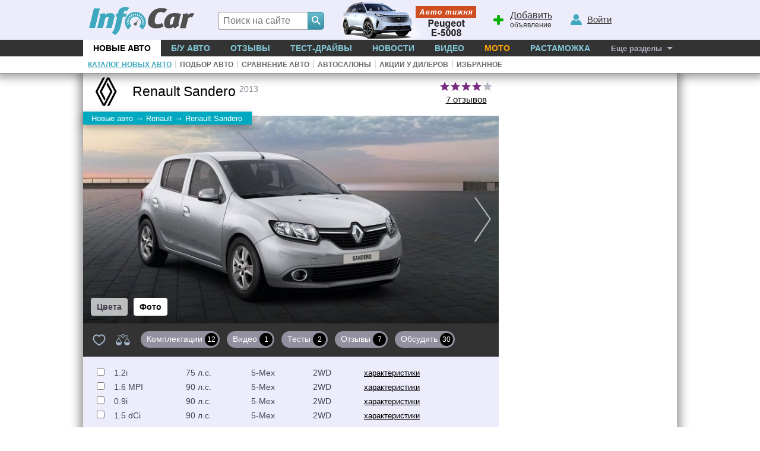

--- FILE ---
content_type: text/html; charset=windows-1251
request_url: https://renault-sandero.infocar.ua/sandero_id2614.html
body_size: 10833
content:
<!DOCTYPE html>
<html lang="ru-UA">
<head>
<meta charset="windows-1251" />
<title>Renault Sandero - цены, отзывы, характеристики Sandero от Renault</title>
<meta name="description" content="Renault Sandero (Рено Сандеро) - 5-дверный хэтчбек класса «В». Второе поколение модели Sandero. Премьера автомобиля состоялась в 2012 году на Парижском автосалоне в под брендом Dacia."/>
<meta name="keywords" content="Renault, Sandero, Рено, Рено, Сандеро, Рено Сандеро, Renault Sandero"/>
<link rel="apple-touch-icon" sizes="180x180" href="//i.infocar.ua/apple-touch-icon.png?v=2018"><link rel="manifest" href="/site.webmanifest?v=2018"><link rel="mask-icon" href="//i.infocar.ua/safari-pinned-tab.svg?v=2018" color="#0096bb"><link rel="shortcut icon" href="//i.infocar.ua/icon/64/renault.ico" type="image/x-icon" sizes="16x16 24x24 32x32 48x48 64x64"/><meta name="apple-mobile-web-app-title" content="InfoCar.ua"><meta name="application-name" content="InfoCar.ua"><meta name="msapplication-TileColor" content="#0096bb"><meta name="theme-color" content="#ffffff">
<meta property="fb:app_id" content="279298112095965" />
<link async rel="stylesheet" href="//i.infocar.ua/icstat/min/css.v._normalize__svg__design-pc__week__design-mob__content__design-submenu-pc_1763084577.css" />
<link async rel="stylesheet" href="//i.infocar.ua/icstat/min/css._cat_model2_1707313741.css" />
<meta name="viewport" content="width=device-width, initial-scale=1.0" /><meta property="og:title" content="Renault Sandero. Цены, отзывы, характеристики" /><meta property="og:description" content="Renault Sandero (Рено Сандеро) - 5-дверный хэтчбек класса «В». Второе поколение модели Sandero. Премьера автомобиля состоялась в 2012 году на Парижском автосалоне в под брендом Dacia." /><link rel="canonical" href="https://renault-sandero.infocar.ua/sandero_id2614.html" /><meta property="og:url" content="https://renault-sandero.infocar.ua/sandero_id2614.html" /><meta property="og:image:width"    content="1200" /><meta property="og:image:height"   content="800" /><meta property="og:image" content="https://i.infocar.ua/i/12/2614/1200x800.jpg" /><link rel="image_src" href="https://i.infocar.ua/i/12/2614/1200x800.jpg" />
<!--[if lt IE 9]>
    <script src="//i.infocar.ua/icstat/ie/html5shiv-printshiv.min.js"></script>
    <script src="//i.infocar.ua/icstat/ie/respond.min.js"></script>
<![endif]-->
<!--SCRIPT DELETES GOOGLE ADS COOKIE-->
<script>
	// document.cookie = '__gads=; path=/; domain=.infocar.ua; expires=' + new Date(0).toUTCString();
</script>
<script>
(function(i,s,o,g,r,a,m){i['GoogleAnalyticsObject']=r;i[r]=i[r]||function(){
(i[r].q=i[r].q||[]).push(arguments)},i[r].l=1*new Date();a=s.createElement(o),
m=s.getElementsByTagName(o)[0];a.async=1;a.src=g;m.parentNode.insertBefore(a,m)
})(window,document,'script','//www.google-analytics.com/analytics.js','ga');
ga('create', 'UA-696667-17', 'infocar.ua');
ga('send', 'pageview');
</script>

<!-- Google Tag Manager -->
<script>(function(w,d,s,l,i){w[l]=w[l]||[];w[l].push({'gtm.start':
new Date().getTime(),event:'gtm.js'});var f=d.getElementsByTagName(s)[0],
j=d.createElement(s),dl=l!='dataLayer'?'&l='+l:'';j.async=true;j.src=
'https://www.googletagmanager.com/gtm.js?id='+i+dl;f.parentNode.insertBefore(j,f);
})(window,document,'script','dataLayer','GTM-W992MWF');</script>
<!-- End Google Tag Manager -->

<!--<script async src="https://www.googletagmanager.com/gtag/js?id=UA-696667-17"></script>
<script>
  window.dataLayer = window.dataLayer || [];
  function gtag(){dataLayer.push(arguments);}
  gtag('js', new Date());

  gtag('config', 'UA-696667-17');
</script>-->


<script>
  var googletag = googletag || {};
  googletag.cmd = googletag.cmd || [];
</script>
<script type='text/javascript'>
var windowwidth = window.innerWidth || document.documentElement.clientWidth || document.body.clientWidth;
var refreshdfp = new Array();
var init_premium2;


googletag.cmd.push(function() {
	//Премиум
	if(document.getElementById('div-gpt-ad-1457943286414-1')){
		
		var mapping = googletag.sizeMapping()
		.addSize([801, 1], [[300, 600], [300, 250]])
		.addSize([768, 1], [[768, 280], [750, 280], [750, 300], [336, 280], [300, 250]])
		.addSize([720, 1], [[720, 280], [300, 250], [336, 280]])
		.addSize([640, 1], [[640, 280], [640, 400], [630, 260], [625, 400], [336, 280], [300, 250]])
		.addSize([600, 1], [[600, 280], [600, 400], [580, 400], [568, 400], [336, 280], [300, 250]])
		.addSize([540, 1], [[540, 280], [540, 400], [336, 280], [300, 250]])
		.addSize([486, 1], [[486, 400], [480, 280], [480, 400], [480, 320], [336, 280], [300, 250]])
		.addSize([468, 1], [[468, 280], [468, 400], [406, 400], [336, 280], [300, 250]])
		.addSize([400, 1], [[400, 280], [300, 250], [336, 280], [300, 600]])
		.addSize([384, 1], [[384, 400], [300, 250], [336, 280], [366, 400], [360, 400]])
		.addSize([360, 1], [[360, 280], [360, 400], [300, 250], [336, 280], [336, 600], [300, 600]])
		.addSize([336, 1], [[300, 250], [336, 280], [300, 600]])
		.addSize([320, 1], [[320, 250], [300, 250], [300, 600]])
		.addSize([300, 1], [[300, 250], [300, 600]])
		.addSize([250, 1], [[250, 250]])
		.addSize([220, 1], [[220, 200]])
		.addSize([200, 1], [[200, 200]])
		.addSize([0, 0], [])
		.build();
		
		refreshdfp['premium'] = googletag
		.defineSlot('/118208757/infocar.ua_premium', [[300, 250]], 'div-gpt-ad-1457943286414-1')
		<!--PREMIUM_MAPPING-->
		.defineSizeMapping(mapping)
		<!--PREMIUM_MAPPING-->
		.addService(googletag.pubads())
	} 
	
	//Премиум 2
	init_premium2	=	function(){
		
		var mapping = googletag.sizeMapping()
		.addSize([800, 1], [[300, 250],[300, 600]])
		.addSize([0, 0], [])
		.build();
		
		
		refreshdfp['premium2'] = googletag
		.defineSlot('/118208757/infocar.ua_premium', [[300, 250]], 'div-gpt-ad-1457943286414-4')
		
		.setTargeting('special', ['model2bottom'])
		
		<!--PREMIUM2_MAPPING-->
		.defineSizeMapping(mapping)
		<!--PREMIUM2_MAPPING-->
		.addService(googletag.pubads())
	}
	if(document.getElementById('div-gpt-ad-1457943286414-4')){
		console.debug('DFP slot div-gpt-ad-1457943286414-4 found')
		init_premium2()
	}
	
	
	
	
	
	//ВИП
	if(document.getElementById('div-gpt-ad-1457943286414-0')){
		console.debug('DFP slot div-gpt-ad-1457943286414-0 found')
		
		var mapping = googletag.sizeMapping()
		.addSize([1000, 1], [[1000,200],[1000,120],[1000,100],[1000,90]])
		.addSize([980, 1], [[980,100]])
		.addSize([970, 1], [[970,100]])
		.addSize([962, 1], [[962,100]])
		.addSize([800, 1], [[800, 100]])
		.addSize([0, 0], [])
		.build();
		
		
		refreshdfp['vip'] = googletag
		.defineSlot('/118208757/infocar.ua_vip', [1000, 200], 'div-gpt-ad-1457943286414-0')
		<!--VIP_MAPPING-->
		.defineSizeMapping(mapping)
		<!--VIP_MAPPING-->
		.addService(googletag.pubads())
	}
	//if(document.getElementById('div-gpt-ad-1457943286414-3')){
		//googletag.defineSlot('/118208757/infocar-big-300x600', [[300, 600], [300, 250]], 'div-gpt-ad-1457943286414-3').addService(googletag.pubads());
	//}
	
  
	//Нижний баннер
	var mapping = googletag.sizeMapping()
		.addSize([1000, 1],[1000, 280],[1000, 250],[1000, 200])
		.addSize([980, 1],[980, 280])
		.addSize([970, 1],[970, 280])
		.addSize([962, 1],[962, 280])
		.addSize([800, 1],[800, 280])
		.addSize([768, 1],[768, 280])
		.addSize([750, 1],[750, 280])
		.addSize([728, 1],[728, 280])
		.addSize([640, 1],[640, 280])
		.addSize([600, 1],[600, 400],[600, 350],[600, 280])
		.addSize([540, 1],[540, 280])
		.addSize([480, 1],[480, 320])
		.addSize([468, 1],[468, 280])
		.addSize([360, 1],[360, 280])
		.addSize([320, 1],[320, 480])
		.addSize([0, 0],[])
	.build();
	refreshdfp['bottom'] = googletag.defineSlot('/118208757/infocar.ua_bottom', [1000, 280], 'div-gpt-ad-1457943286414-2').defineSizeMapping(mapping).addService(googletag.pubads());
	
	
	//Rich
	if(document.getElementById('div-gpt-ad-1457943286414-8')){
		console.debug('DFP slot div-gpt-ad-1457943286414-8 found')
		googletag.defineOutOfPageSlot('/118208757/infocar-outofpage', 'div-gpt-ad-1457943286414-8').addService(googletag.pubads());
	}
	
	//Общее
	googletag.pubads().enableSingleRequest();
	googletag.pubads().collapseEmptyDivs();
	googletag.pubads().setTargeting('issue', ['model']).setTargeting('mark', ['renault']).setTargeting('kuzov', ['hatchback'])
	googletag.enableServices();
});



</script>

</head>

<body>
<header id="header">
    <div id="shapka">
        <a id="top-menu" onclick="document.getElementById('topmnu').style.display='block';if(document.getElementById('topmnu2')){document.getElementById('topmnu2').style.display='block'}"><span></span></a>
        <a id="top-logo" class="logo-infocar" href="https://www.infocar.ua/" title="InfoCar.ua - новые авто"></a>
        <a id="top-search" onclick="document.getElementById('search-form').style.display='block'"><span></span></a>
        <a id="top-add"><span></span><u>Добавить</u> объявление</a>
        <a id="top-user"><span></span><u>Войти</u></a>

        <a href="https://www.infocar.ua/video/19080.html" title="Пежо е-5008 2025" id="week"></a>
    </div>
    <div id="search-form" class="bgblackalpha">
        <form action="//www.infocar.ua/search.html" method="get" accept-charset="utf-8"><input id="search-input" class="mui-input" type="search" name="q" placeholder="Поиск на сайте" required maxlength="2048" autocapitalize="off" autocomplete="off" autocorrect="off" spellcheck="off" /><button type="submit" id="search-submit" class="mui-but" aria-label="Search"><span class="icon-lens"></span></button></form>
    </div>
    <nav id="topmnu">
        <ul>
            <li id="tm1" class="sel"><a href="//www.infocar.ua/new-cars/">Новые авто</a></li><li id="tm2" ><a href="//avtobazar.infocar.ua/">Б/у Авто</a></li><li id="tm6" ><a href="//www.infocar.ua/reviews/">Отзывы</a></li><li id="tm7" ><a href="//www.infocar.ua/test-drive/">Тест-драйвы</a></li><li id="tm5" ><a href="//news.infocar.ua/">Новости</a></li><li id="tm77" ><a href="//www.infocar.ua/video/">Видео</a></li><li id="tm78" ><a href="//moto.infocar.ua/" class="newi">Мото</a></li><li id="tm88" ><a href="//avtobazar.infocar.ua/rastamozhka.html">Растаможка</a></li><li id="tm100"><a href="#" id="allissues">Еще разделы</a></li><li id="tm777"><a class="icon-soc-inst" href="//www.instagram.com/infocar.ua/"></a><a class="icon-soc-face" href="//www.facebook.com/InfoCar.ua"></a><a class="icon-soc-tele" href="//t.me/infocarua"></a><a class="icon-soc-tube" href="//www.youtube.com/user/infocartv"></a></li>
       </ul>
       <div id="topmnu2"><ul id="submenu"><li><a href="//www.infocar.ua/new-cars/" id="submenu1" class="sel">Каталог новых авто</a></li><li class="ii">|</li><li><a href="//www.infocar.ua/podbor/" id="submenu6" >Подбор авто</a></li><li class="ii">|</li><li><a href="//www.infocar.ua/compare/" id="submenu55" >Сравнение авто</a></li><li class="ii">|</li><li><a href="//www.infocar.ua/avtosalon.html" id="submenu2" >Автосалоны</a></li><li class="ii">|</li><li><a href="//www.infocar.ua/akcii.html" id="submenu3" >Акции у дилеров</a></li><li class="ii">|</li><li><a href="//www.infocar.ua/fav/" id="submenu99" >Избранное</a></li></ul></div>
    </nav>
</header>
<div id="mainBody">
    
    <div id="totalbg">
        <div id="contentbg">
            <main id="maincontent"><script type="application/ld+json">
{
	"@context":"http://schema.org/",
	"@type":"Product",
	"name":"Renault Sandero 2013-2016",
	"brand":{
		"@type":"Brand",
		"name":"Renault",
		"logo":"//i.infocar.ua/i/9/renault/156x117.png"
	},
	"category":"Хэтчбек",
	"image": [
	  "//i.infocar.ua/i/12/2614/1200x630.jpg",
	  "//i.infocar.ua/i/12/2614/1200x800.jpg"
	],
	"logo":"//i.infocar.ua/i/9/renault/156x117.png",
	
	
	"aggregateRating":{
		"@type":"AggregateRating",
		"ratingValue":"4",
		"ratingCount":"7"
	},
	
	"description": "Renault Sandero (Рено Сандеро) - 5-дверный хэтчбек класса «В». Второе поколение модели Sandero. Премьера автомобиля состоялась в 2012 году на Парижском автосалоне в под брендом Dacia."
}
</script>
<script type="text/javascript">
var thismodel2id	=	2614;
var pageType 		= 	'start';
</script>
<section id="leftcolumn">
	<div id="theader">
        <div id="logoimg">
            <picture>
                <source 
                	media="(min-width: 540px)"
                    srcset="//i.infocar.ua/i/9/renault/68x51.png 1x, //i.infocar.ua/i/9/renault/136x102.png 2x, //i.infocar.ua/i/9/renault/204x153.png 3x"
                >
                <img src="//i.infocar.ua/i/9/renault/52x39.png" srcset="//i.infocar.ua/i/9/renault/104x78.png 2x, //i.infocar.ua/i/9/renault/156x117.png 3x" alt="Лого Renault"/>
            </picture>
        </div>
        <h1>Renault Sandero&nbsp;<sup>2013</sup></h1>
        <div id="treviews"><div id="tstars"><span style="width:79%"></span></div><a title="Отзывы владельцев Renault Sandero" href="https://renault-sandero.infocar.ua/review_sandero_id2614.html">7 отзывов</a></div>
    </div>
    <div id="breadcramps" class="margins" itemscope itemtype="https://schema.org/BreadcrumbList"><div itemprop="itemListElement" itemscope itemtype="https://schema.org/ListItem"><a title="Каталог новых автомобилей" href="//www.infocar.ua/"  itemprop="item"><span itemprop="name">Новые авто</span></a><meta itemprop="position" content="1" /></div><span>&rarr;</span><div itemprop="itemListElement" itemscope itemtype="https://schema.org/ListItem"><a title="Все модели Renault" href="//renault.infocar.ua/"  itemprop="item"><span itemprop="name">Renault</span></a><meta itemprop="position" content="2" /></div><span>&rarr;</span><div itemprop="itemListElement" itemscope itemtype="https://schema.org/ListItem"><a title="Рено Сандеро" href="//renault-sandero.infocar.ua/"  itemprop="item"><span itemprop="name">Renault Sandero</span></a><meta itemprop="position" content="3" /></div></div>
    <div id="expo0">
    <div id="expo">
    	<div id="bigfoto">
            <div id="gallery" class="swiper-container">
                <!--FOTOAR-->
                <div class="prevf" id="swiper-button-prev"></div>
                <div class="nextf" id="swiper-button-next"></div>
                <div class="swiper-scrollbar" id="swiper-scrollbar"></div>
                <!--FOTOAR-->
                 
                <div class="swiper-wrapper" id="swiper-wrapper">
                    <!--FIRSTSLIDE-->
                    <div class="swiper-slide" id="swiper-slide-0">
                        <!--BIGFOTO-->
                        <a href="//i.infocar.ua/i/12/2614/1400x936.jpg" title="Renault Sandero 2013" class="swipeclick" data-index="0" data-size="1400x936" data-med="//i.infocar.ua/i/12/2614/1024x683.jpg" data-med-size="1024x683">
                            <picture>
                                <source 
                                    media="(max-width: 640px), (min-width: 801px) and (max-width: 940px)"
                                    srcset="//i.infocar.ua/i/12/2614/600x400.jpg 600w, //i.infocar.ua/i/12/2614/720x480.jpg 720w, //i.infocar.ua/i/12/2614/1080x720.jpg 1080w, //i.infocar.ua/i/12/2614/1200x800.jpg 1200w" 
                                    sizes="(max-width: 640px) 100vw, (min-width: 801px) and (max-width: 940px) calc(100vw - 300px)">
                                    <img  data-u="image" id="foto0" src="//i.infocar.ua/i/12/2614/700x350.jpg" alt="Renault Sandero 2013" srcset="//i.infocar.ua/i/12/2614/240x120.jpg 240w, //i.infocar.ua/i/12/2614/360x180.jpg 360w, //i.infocar.ua/i/12/2614/700x350.jpg 700w, //i.infocar.ua/i/12/2614/1080x540.jpg 1080w, //i.infocar.ua/i/12/2614/1400x700.jpg 1400w" sizes="(max-width: 800px) 100vw, calc(100vw - 300px)"/>
                            </picture>
                        </a>
                        <!--BIGFOTO-->
                        
                        <div id="mprice"></div>
                    </div>
                    <!--FIRSTSLIDE-->
                </div>
                 
            </div>
            
            <div id="thumbscontainer">
            <div id="thumbs" class="swiper-container">
          		 
           		 <div class="swiper-wrapper" id="thumbs-wrapper">
                	<!--FIRSTTHUMB-->
                 	<!--BIGFOTOTHUMB-->
                    <div class="swiper-slide">
                        <img 
                            src="//i.infocar.ua/i/12/2614/75x50.jpg"
                            srcset="//i.infocar.ua/i/12/2614/75x50.jpg 1x, //i.infocar.ua/i/12/2614/150x100.jpg 2x, //i.infocar.ua/i/12/2614/225x150.jpg 3x"
                            alt="Renault Sandero 2013 / Фото #0" />
                    </div>
                    <!--BIGFOTOTHUMB-->
                    
                	<!--ITEM-->
                    
                    <!--ITEM-->
                     <!--FIRSTTHUMB-->
                </div>
            </div>
            </div>
			<script type="text/javascript">
				
                var galleryhtml	=	'<div class="swiper-slide"><a title="Renault Sandero 2013 / Фото #1" href="//i.infocar.ua/i/2/2614/32803/1920x.jpg" target="_blank" class="swipeclick" data-index="1" data-size="1920x1280" data-med="//i.infocar.ua/i/2/2614/32803/1024x.jpg" data-med-size="1024x683"><img data-u="image" data-src="//i.infocar.ua/i/2/2614/32803/700x.jpg" data-srcset="//i.infocar.ua/i/2/2614/32803/700x.jpg 700w, //i.infocar.ua/i/2/2614/32803/1024x.jpg 1024w, //i.infocar.ua/i/2/2614/32803/1400x.jpg 1400w, //i.infocar.ua/i/2/2614/32803/1920x.jpg 19200w" class="swiper-lazy" data-w="750" data-h="500"  id="foto1"/></a><div class="swiper-lazy-preloader"></div></div><div class="swiper-slide"><a title="Renault Sandero 2013 / Фото #2" href="//i.infocar.ua/i/2/2614/32799/1920x.jpg" target="_blank" class="swipeclick" data-index="2" data-size="1920x1280" data-med="//i.infocar.ua/i/2/2614/32799/1024x.jpg" data-med-size="1024x683"><img data-u="image" data-src="//i.infocar.ua/i/2/2614/32799/700x.jpg" data-srcset="//i.infocar.ua/i/2/2614/32799/700x.jpg 700w, //i.infocar.ua/i/2/2614/32799/1024x.jpg 1024w, //i.infocar.ua/i/2/2614/32799/1400x.jpg 1400w, //i.infocar.ua/i/2/2614/32799/1920x.jpg 19200w" class="swiper-lazy" data-w="750" data-h="500"  id="foto2"/></a><div class="swiper-lazy-preloader"></div></div><div class="swiper-slide"><a title="Renault Sandero 2013 / Фото #3" href="//i.infocar.ua/i/2/2614/32800/1920x.jpg" target="_blank" class="swipeclick" data-index="3" data-size="1920x1280" data-med="//i.infocar.ua/i/2/2614/32800/1024x.jpg" data-med-size="1024x683"><img data-u="image" data-src="//i.infocar.ua/i/2/2614/32800/700x.jpg" data-srcset="//i.infocar.ua/i/2/2614/32800/700x.jpg 700w, //i.infocar.ua/i/2/2614/32800/1024x.jpg 1024w, //i.infocar.ua/i/2/2614/32800/1400x.jpg 1400w, //i.infocar.ua/i/2/2614/32800/1920x.jpg 19200w" class="swiper-lazy" data-w="750" data-h="500"  id="foto3"/></a><div class="swiper-lazy-preloader"></div></div><div class="swiper-slide"><a title="Renault Sandero 2013 / Фото #4" href="//i.infocar.ua/i/2/2614/32801/1920x.jpg" target="_blank" class="swipeclick" data-index="4" data-size="1920x1280" data-med="//i.infocar.ua/i/2/2614/32801/1024x.jpg" data-med-size="1024x683"><img data-u="image" data-src="//i.infocar.ua/i/2/2614/32801/700x.jpg" data-srcset="//i.infocar.ua/i/2/2614/32801/700x.jpg 700w, //i.infocar.ua/i/2/2614/32801/1024x.jpg 1024w, //i.infocar.ua/i/2/2614/32801/1400x.jpg 1400w, //i.infocar.ua/i/2/2614/32801/1920x.jpg 19200w" class="swiper-lazy" data-w="750" data-h="500"  id="foto4"/></a><div class="swiper-lazy-preloader"></div></div><div class="swiper-slide"><a title="Renault Sandero 2013 / Фото #5" href="//i.infocar.ua/i/2/2614/32802/1920x.jpg" target="_blank" class="swipeclick" data-index="5" data-size="1920x1280" data-med="//i.infocar.ua/i/2/2614/32802/1024x.jpg" data-med-size="1024x683"><img data-u="image" data-src="//i.infocar.ua/i/2/2614/32802/700x.jpg" data-srcset="//i.infocar.ua/i/2/2614/32802/700x.jpg 700w, //i.infocar.ua/i/2/2614/32802/1024x.jpg 1024w, //i.infocar.ua/i/2/2614/32802/1400x.jpg 1400w, //i.infocar.ua/i/2/2614/32802/1920x.jpg 19200w" class="swiper-lazy" data-w="750" data-h="500"  id="foto5"/></a><div class="swiper-lazy-preloader"></div></div><div class="swiper-slide"><a title="Renault Sandero 2013 / Фото #6" href="//i.infocar.ua/i/2/2614/32804/1920x.jpg" target="_blank" class="swipeclick" data-index="6" data-size="1920x1280" data-med="//i.infocar.ua/i/2/2614/32804/1024x.jpg" data-med-size="1024x683"><img data-u="image" data-src="//i.infocar.ua/i/2/2614/32804/700x.jpg" data-srcset="//i.infocar.ua/i/2/2614/32804/700x.jpg 700w, //i.infocar.ua/i/2/2614/32804/1024x.jpg 1024w, //i.infocar.ua/i/2/2614/32804/1400x.jpg 1400w, //i.infocar.ua/i/2/2614/32804/1920x.jpg 19200w" class="swiper-lazy" data-w="750" data-h="500"  id="foto6"/></a><div class="swiper-lazy-preloader"></div></div><div class="swiper-slide"><a title="Renault Sandero 2013 / Фото #7" href="//i.infocar.ua/i/2/2614/32805/1920x.jpg" target="_blank" class="swipeclick" data-index="7" data-size="1920x1280" data-med="//i.infocar.ua/i/2/2614/32805/1024x.jpg" data-med-size="1024x683"><img data-u="image" data-src="//i.infocar.ua/i/2/2614/32805/700x.jpg" data-srcset="//i.infocar.ua/i/2/2614/32805/700x.jpg 700w, //i.infocar.ua/i/2/2614/32805/1024x.jpg 1024w, //i.infocar.ua/i/2/2614/32805/1400x.jpg 1400w, //i.infocar.ua/i/2/2614/32805/1920x.jpg 19200w" class="swiper-lazy" data-w="750" data-h="500"  id="foto7"/></a><div class="swiper-lazy-preloader"></div></div><div class="swiper-slide"><a title="Renault Sandero 2013 / Фото #8" href="//i.infocar.ua/i/2/2614/32807/1920x.jpg" target="_blank" class="swipeclick" data-index="8" data-size="1920x1280" data-med="//i.infocar.ua/i/2/2614/32807/1024x.jpg" data-med-size="1024x683"><img data-u="image" data-src="//i.infocar.ua/i/2/2614/32807/700x.jpg" data-srcset="//i.infocar.ua/i/2/2614/32807/700x.jpg 700w, //i.infocar.ua/i/2/2614/32807/1024x.jpg 1024w, //i.infocar.ua/i/2/2614/32807/1400x.jpg 1400w, //i.infocar.ua/i/2/2614/32807/1920x.jpg 19200w" class="swiper-lazy" data-w="750" data-h="500"  id="foto8"/></a><div class="swiper-lazy-preloader"></div></div><div class="swiper-slide"><a title="Renault Sandero 2013 / Фото #9" href="//i.infocar.ua/i/2/2614/32808/1920x.jpg" target="_blank" class="swipeclick" data-index="9" data-size="1920x1280" data-med="//i.infocar.ua/i/2/2614/32808/1024x.jpg" data-med-size="1024x683"><img data-u="image" data-src="//i.infocar.ua/i/2/2614/32808/700x.jpg" data-srcset="//i.infocar.ua/i/2/2614/32808/700x.jpg 700w, //i.infocar.ua/i/2/2614/32808/1024x.jpg 1024w, //i.infocar.ua/i/2/2614/32808/1400x.jpg 1400w, //i.infocar.ua/i/2/2614/32808/1920x.jpg 19200w" class="swiper-lazy" data-w="750" data-h="500"  id="foto9"/></a><div class="swiper-lazy-preloader"></div></div><div class="swiper-slide"><a title="Renault Sandero 2013 / Фото #10" href="//i.infocar.ua/i/2/2614/32809/1920x.jpg" target="_blank" class="swipeclick" data-index="10" data-size="1920x1280" data-med="//i.infocar.ua/i/2/2614/32809/1024x.jpg" data-med-size="1024x683"><img data-u="image" data-src="//i.infocar.ua/i/2/2614/32809/700x.jpg" data-srcset="//i.infocar.ua/i/2/2614/32809/700x.jpg 700w, //i.infocar.ua/i/2/2614/32809/1024x.jpg 1024w, //i.infocar.ua/i/2/2614/32809/1400x.jpg 1400w, //i.infocar.ua/i/2/2614/32809/1920x.jpg 19200w" class="swiper-lazy" data-w="750" data-h="500"  id="foto10"/></a><div class="swiper-lazy-preloader"></div></div><div class="swiper-slide"><a title="Renault Sandero 2013 / Фото #11" href="//i.infocar.ua/i/2/2614/32810/1920x.jpg" target="_blank" class="swipeclick" data-index="11" data-size="1920x1280" data-med="//i.infocar.ua/i/2/2614/32810/1024x.jpg" data-med-size="1024x683"><img data-u="image" data-src="//i.infocar.ua/i/2/2614/32810/700x.jpg" data-srcset="//i.infocar.ua/i/2/2614/32810/700x.jpg 700w, //i.infocar.ua/i/2/2614/32810/1024x.jpg 1024w, //i.infocar.ua/i/2/2614/32810/1400x.jpg 1400w, //i.infocar.ua/i/2/2614/32810/1920x.jpg 19200w" class="swiper-lazy" data-w="750" data-h="500"  id="foto11"/></a><div class="swiper-lazy-preloader"></div></div><div class="swiper-slide"><a title="Renault Sandero 2013 / Фото #12" href="//i.infocar.ua/i/2/2614/32811/1920x.jpg" target="_blank" class="swipeclick" data-index="12" data-size="1920x1280" data-med="//i.infocar.ua/i/2/2614/32811/1024x.jpg" data-med-size="1024x683"><img data-u="image" data-src="//i.infocar.ua/i/2/2614/32811/700x.jpg" data-srcset="//i.infocar.ua/i/2/2614/32811/700x.jpg 700w, //i.infocar.ua/i/2/2614/32811/1024x.jpg 1024w, //i.infocar.ua/i/2/2614/32811/1400x.jpg 1400w, //i.infocar.ua/i/2/2614/32811/1920x.jpg 19200w" class="swiper-lazy" data-w="750" data-h="500"  id="foto12"/></a><div class="swiper-lazy-preloader"></div></div><div class="swiper-slide"><a title="Renault Sandero 2013 / Фото #13" href="//i.infocar.ua/i/2/2614/32812/1920x.jpg" target="_blank" class="swipeclick" data-index="13" data-size="1920x1280" data-med="//i.infocar.ua/i/2/2614/32812/1024x.jpg" data-med-size="1024x683"><img data-u="image" data-src="//i.infocar.ua/i/2/2614/32812/700x.jpg" data-srcset="//i.infocar.ua/i/2/2614/32812/700x.jpg 700w, //i.infocar.ua/i/2/2614/32812/1024x.jpg 1024w, //i.infocar.ua/i/2/2614/32812/1400x.jpg 1400w, //i.infocar.ua/i/2/2614/32812/1920x.jpg 19200w" class="swiper-lazy" data-w="750" data-h="500"  id="foto13"/></a><div class="swiper-lazy-preloader"></div></div><div class="swiper-slide"><a title="Renault Sandero 2013 / Фото #14" href="//i.infocar.ua/i/2/2614/32813/1920x.jpg" target="_blank" class="swipeclick" data-index="14" data-size="1920x1280" data-med="//i.infocar.ua/i/2/2614/32813/1024x.jpg" data-med-size="1024x683"><img data-u="image" data-src="//i.infocar.ua/i/2/2614/32813/700x.jpg" data-srcset="//i.infocar.ua/i/2/2614/32813/700x.jpg 700w, //i.infocar.ua/i/2/2614/32813/1024x.jpg 1024w, //i.infocar.ua/i/2/2614/32813/1400x.jpg 1400w, //i.infocar.ua/i/2/2614/32813/1920x.jpg 19200w" class="swiper-lazy" data-w="750" data-h="500"  id="foto14"/></a><div class="swiper-lazy-preloader"></div></div><div class="swiper-slide"><a title="Renault Sandero 2013 / Фото #15" href="//i.infocar.ua/i/2/2614/32815/1920x.jpg" target="_blank" class="swipeclick" data-index="15" data-size="1920x1280" data-med="//i.infocar.ua/i/2/2614/32815/1024x.jpg" data-med-size="1024x683"><img data-u="image" data-src="//i.infocar.ua/i/2/2614/32815/700x.jpg" data-srcset="//i.infocar.ua/i/2/2614/32815/700x.jpg 700w, //i.infocar.ua/i/2/2614/32815/1024x.jpg 1024w, //i.infocar.ua/i/2/2614/32815/1400x.jpg 1400w, //i.infocar.ua/i/2/2614/32815/1920x.jpg 19200w" class="swiper-lazy" data-w="750" data-h="500"  id="foto15"/></a><div class="swiper-lazy-preloader"></div></div>';
				
				
				var thumbshtml	=	'<div class="swiper-slide"><img src="//i.infocar.ua/i/2/2614/32803/75x50.jpg" srcset="//i.infocar.ua/i/2/2614/32803/75x50.jpg 1x, //i.infocar.ua/i/2/2614/32803/150x100.jpg 2x, //i.infocar.ua/i/2/2614/32803/225x150.jpg 3x" /></div><div class="swiper-slide"><img src="//i.infocar.ua/i/2/2614/32799/75x50.jpg" srcset="//i.infocar.ua/i/2/2614/32799/75x50.jpg 1x, //i.infocar.ua/i/2/2614/32799/150x100.jpg 2x, //i.infocar.ua/i/2/2614/32799/225x150.jpg 3x" /></div><div class="swiper-slide"><img src="//i.infocar.ua/i/2/2614/32800/75x50.jpg" srcset="//i.infocar.ua/i/2/2614/32800/75x50.jpg 1x, //i.infocar.ua/i/2/2614/32800/150x100.jpg 2x, //i.infocar.ua/i/2/2614/32800/225x150.jpg 3x" /></div><div class="swiper-slide"><img src="//i.infocar.ua/i/2/2614/32801/75x50.jpg" srcset="//i.infocar.ua/i/2/2614/32801/75x50.jpg 1x, //i.infocar.ua/i/2/2614/32801/150x100.jpg 2x, //i.infocar.ua/i/2/2614/32801/225x150.jpg 3x" /></div><div class="swiper-slide"><img src="//i.infocar.ua/i/2/2614/32802/75x50.jpg" srcset="//i.infocar.ua/i/2/2614/32802/75x50.jpg 1x, //i.infocar.ua/i/2/2614/32802/150x100.jpg 2x, //i.infocar.ua/i/2/2614/32802/225x150.jpg 3x" /></div><div class="swiper-slide"><img src="//i.infocar.ua/i/2/2614/32804/75x50.jpg" srcset="//i.infocar.ua/i/2/2614/32804/75x50.jpg 1x, //i.infocar.ua/i/2/2614/32804/150x100.jpg 2x, //i.infocar.ua/i/2/2614/32804/225x150.jpg 3x" /></div><div class="swiper-slide"><img src="//i.infocar.ua/i/2/2614/32805/75x50.jpg" srcset="//i.infocar.ua/i/2/2614/32805/75x50.jpg 1x, //i.infocar.ua/i/2/2614/32805/150x100.jpg 2x, //i.infocar.ua/i/2/2614/32805/225x150.jpg 3x" /></div><div class="swiper-slide"><img src="//i.infocar.ua/i/2/2614/32807/75x50.jpg" srcset="//i.infocar.ua/i/2/2614/32807/75x50.jpg 1x, //i.infocar.ua/i/2/2614/32807/150x100.jpg 2x, //i.infocar.ua/i/2/2614/32807/225x150.jpg 3x" /></div><div class="swiper-slide"><img src="//i.infocar.ua/i/2/2614/32808/75x50.jpg" srcset="//i.infocar.ua/i/2/2614/32808/75x50.jpg 1x, //i.infocar.ua/i/2/2614/32808/150x100.jpg 2x, //i.infocar.ua/i/2/2614/32808/225x150.jpg 3x" /></div><div class="swiper-slide"><img src="//i.infocar.ua/i/2/2614/32809/75x50.jpg" srcset="//i.infocar.ua/i/2/2614/32809/75x50.jpg 1x, //i.infocar.ua/i/2/2614/32809/150x100.jpg 2x, //i.infocar.ua/i/2/2614/32809/225x150.jpg 3x" /></div><div class="swiper-slide"><img src="//i.infocar.ua/i/2/2614/32810/75x50.jpg" srcset="//i.infocar.ua/i/2/2614/32810/75x50.jpg 1x, //i.infocar.ua/i/2/2614/32810/150x100.jpg 2x, //i.infocar.ua/i/2/2614/32810/225x150.jpg 3x" /></div><div class="swiper-slide"><img src="//i.infocar.ua/i/2/2614/32811/75x50.jpg" srcset="//i.infocar.ua/i/2/2614/32811/75x50.jpg 1x, //i.infocar.ua/i/2/2614/32811/150x100.jpg 2x, //i.infocar.ua/i/2/2614/32811/225x150.jpg 3x" /></div><div class="swiper-slide"><img src="//i.infocar.ua/i/2/2614/32812/75x50.jpg" srcset="//i.infocar.ua/i/2/2614/32812/75x50.jpg 1x, //i.infocar.ua/i/2/2614/32812/150x100.jpg 2x, //i.infocar.ua/i/2/2614/32812/225x150.jpg 3x" /></div><div class="swiper-slide"><img src="//i.infocar.ua/i/2/2614/32813/75x50.jpg" srcset="//i.infocar.ua/i/2/2614/32813/75x50.jpg 1x, //i.infocar.ua/i/2/2614/32813/150x100.jpg 2x, //i.infocar.ua/i/2/2614/32813/225x150.jpg 3x" /></div><div class="swiper-slide"><img src="//i.infocar.ua/i/2/2614/32815/75x50.jpg" srcset="//i.infocar.ua/i/2/2614/32815/75x50.jpg 1x, //i.infocar.ua/i/2/2614/32815/150x100.jpg 2x, //i.infocar.ua/i/2/2614/32815/225x150.jpg 3x" /></div>';
				
            </script>
            <!--FOTO-->
        </div>
        <div id="view360" style="display:none;"><span><strong>
       		<script type="text/javascript">
				var view360new =	[]; 
				var view360old =	[]; 
			</script>
        </strong></span></div>
        <div id="colors" class="wait2" style="display:none;"><div id="ulcolors"></div><div id="ccontainer"></div></div>
        <div id="gallery-menu">
        	<!--COLORS-->
        	<a href="/colors_sandero_id2614.html"	id="2colors" class="colors" data-bg="//renault-sandero.infocar.ua/img/colors/2614-bg.jpg" data-color="//renault-sandero.infocar.ua/img/colors/2614-color.png" data-id="2614" title="Цвета кузова Рено Сандеро">Цвета</a>
            <!--COLORS-->
            
            <!--FOTOBUT-->
            <a href="/foto_sandero_id2614.html"		class="2gal gal sel" id="2gal" data-id="2614" title="Фотографии Renault Sandero 2013">Фото</a>
            <!--FOTOBUT-->
       </div>
       
    </div>
    </div>
    <div id="modelmenu">
        <a href="/infocar-ua/ajax/_fav.php?add=2614" data-id="2614" id="add2fav" title="в Избранное"></a> 
        <a href="//www.infocar.ua/compare/do/?m[]=2614" title="Сравнить Renault Sandero с другими моделями" id="add2com"></a> 
        <a class="mmnu" href="/price_sandero_id2614.html" title="Характеристики и цены Sandero">Комплектации <span>12</span></a><a class="mmnu" href="/video_sandero_id2614.html" title="Видео-обзоры Sandero">Видео <span>1</span></a><a class="mmnu" href="/test_sandero_id2614.html" title="Тест-драйвы Renault Sandero">Тесты <span>2</span></a><a class="mmnu" href="/review_sandero_id2614.html" title="Отзывы владельцев Рено Сандеро">Отзывы <span>7</span></a><a class="mmnu" href="/talk_sandero_id2614.html" title="Обсуждение Рено Sandero">Обсудить <span>30</span></a>
    </div>
    
    
    <form id="tech-form" action="//www.infocar.ua/compare/do/" method="get">
    	<div id="tech-table">
        	<div class="tech-row">
						<div class="td td-check">
							<input type="checkbox" name="p[]" value="739"/>
						</div>
						<div class="td td-motor">1.2i
						</div>
						<div class="td td-power">75&nbsp;л.с.
						</div>
						<div class="td td-kpp">5-Мех
						</div>
						<div class="td td-privod">2WD
						</div>
						<div class="td td-kompl"><a href="/mod_739_sandero_id2614.html">характеристики</a>
						</div>
						
					</div><div class="tech-row">
						<div class="td td-check">
							<input type="checkbox" name="p[]" value="741"/>
						</div>
						<div class="td td-motor">1.6 MPI
						</div>
						<div class="td td-power">90&nbsp;л.с.
						</div>
						<div class="td td-kpp">5-Мех
						</div>
						<div class="td td-privod">2WD
						</div>
						<div class="td td-kompl"><a href="/mod_741_sandero_id2614.html">характеристики</a>
						</div>
						
					</div><div class="tech-row">
						<div class="td td-check">
							<input type="checkbox" name="p[]" value="9746"/>
						</div>
						<div class="td td-motor">0.9i
						</div>
						<div class="td td-power">90&nbsp;л.с.
						</div>
						<div class="td td-kpp">5-Мех
						</div>
						<div class="td td-privod">2WD
						</div>
						<div class="td td-kompl"><a href="/mod_9746_sandero_id2614.html">характеристики</a>
						</div>
						
					</div><div class="tech-row">
						<div class="td td-check">
							<input type="checkbox" name="p[]" value="742"/>
						</div>
						<div class="td td-motor">1.5 dCi
						</div>
						<div class="td td-power">90&nbsp;л.с.
						</div>
						<div class="td td-kpp">5-Мех
						</div>
						<div class="td td-privod">2WD
						</div>
						<div class="td td-kompl"><a href="/mod_742_sandero_id2614.html">характеристики</a>
						</div>
						
					</div>
        </div>
    	<input type="submit" id="submit" value="Сравнить"/>
        <a href="/price_sandero_id2614.html" id="more-tech">еще комплектации ...</a>
    </form>
    
    <!--ABOUT-->
    <div id="about-car"><p style="text-align: justify;"><strong>Renault Sandero (Рено Сандеро)</strong> - переднеприводный хэтчбек класса &laquo;В&raquo;. Мировой дебют второго поколения модели состоялся на автосалоне в Париже в сентябре 2012 года.</p>
<p style="text-align: justify;">За те годы, что производился Sandero первой генерации, назрела необходимость освежить облик автомобиля и его техническую составляющую. Первыми за дело взялись дизайнеры, перерисовавшие хэтчбек, что называется, с носа до хвоста, то есть от переднего бампера, до задних фонарей. Та же участь ждала и интерьер, который, впрочем, сохранил узнаваемость, но стал более качественным и лучше выверенным с точки зрения эргономики. И все это при том, что Sandero, как и прежде, отличается вместительным для своего класса багажным отсеком &ndash; 320 литров. Само собой, объем увеличивается, если сложить спинку заднего дивана.</p>
<p style="text-align: justify;">Подумали в Renault и о безопасности пассажиров Sandero, и об их комфорте. Уже в базовой комплектации хэтчбек оснащен фронтальными подушками безопасности, гидроусилителем руля, кондиционером, центральным замком, передними электростеклоподъемниками, магнитолой с радио, чтением CD и MP3 дисков, поддержкой протокола Bluetooth и USB-портом. В более дорогих версиях становится доступна ABS, климат-контроль, круиз-контроль и даже многофункциональная мультимедийно-навигационная система MediaNav с 7-дюймовым сенсорным экраном.</p>
<p style="text-align: justify;">В Украину Renault Sandero поставляется с двумя бензиновыми двигателями, с дизельным агрегатом, а также с заводским газобаллонным оборудованием. Базовым для автомобиля является 1,2-литровый 16-клапанный бензиновый мотор, выдающий 73 л. с. мощности. Следом идет 1,6-литровый 8-клапанник мощностью 80 &laquo;лошадок&raquo;. Модификация с ГБО также оснащена 1,2-литровым двигателем, а вот дизельный агрегат представляет собой 1,5-литровый 8-клапанный мотор мощностью 84 л. с. Он же оказался и самым экономичным. Для преодоления 100 км пути ему требуется всего 4,1 литра тяжелого топлива. Работают двигатели только с 5-ступенчатой механической коробкой передач.</p>
<p style="text-align: justify;">Производство Рено Сандеро налажено на заводах в румынском городе Питешти, а также в Российской Федерации.</p>
<p style="text-align: justify;"><strong>Источник:</strong> <a href="http://renault-sandero.infocar.ua/" target="_blank">Renault-Sandero.InfoCar.ua</a></p></div>
    <div id="read-all">читать дальше</div>
    <!--ABOUT-->
</section>
<aside id="rightcolumn">
<!-- /118208757/infocar-premium-300x250 -->
<div id='div-gpt-ad-1457943286414-1'>
<script type='text/javascript'>
	googletag.cmd.push(function(){
		googletag.display('div-gpt-ad-1457943286414-1'); 
		
	});
</script>
</div>
</aside>

<!--VIP-->
<div id="vip"><!-- /118208757/infocar-vip-1000x200 -->
<div id='div-gpt-ad-1457943286414-0' style="margin:0 auto; width:100%; max-width:1000px; text-align:center">
<script type='text/javascript'>
	googletag.cmd.push(function(){
		googletag.display('div-gpt-ad-1457943286414-0'); 
		
	});
</script>
</div></div>
<!--VIP-->

<!--SECTION2-->
<section id="leftcolumn2">




<div id="reviews">
    <h2>Отзывы владельцев <strong>Renault Sandero&nbsp;<span>7</span></strong></h2>
    <ul>
        
        <li>
            <div class="author"><a href="//www.infocar.ua/club/people/193877/"><img src="//www.infocar.ua/ava/194/193877-sm.jpg" srcset="//www.infocar.ua/ava/194/193877.jpg 2x" alt="Андрій Євстігнєєв"/><strong>Андрій Євстігнєєв</strong></a>Вараш<br />Украина</div>
            <div class="title">
                <div class="stars"><span style="width:80%"></span></div>
                <strong>Sandero 2016</strong>
                <span>0.9 АКП +,  50.000 км</span>
            </div>
            <p>Хочу оставить отзыв больше о салоне Рено в Ровном. При обслуживание постоянно жаловался на коробку (на робота), что машину на малых оборотах трясёт. Но как закончилась гарантия они сразу сказали, что она не исправна, что так не должно быть, но увы гарантия закончилась. 

Результат таков, больше не...</p>
            <div class="readall"><a href="/review25365_sandero_id2614.html" title="Отзыв владельца Renault Sandero 2016">читать отзыв</a></div>
        </li>
        
        <li>
            <div class="author"><a href="//www.infocar.ua/club/people/97662/"><img src="//www.infocar.ua/ava/98/97662-sm.jpg" srcset="//www.infocar.ua/ava/98/97662.jpg 2x" alt="Nickont"/><strong>Nickont</strong></a>Николаев<br />Украина</div>
            <div class="title">
                <div class="stars"><span style="width:80%"></span></div>
                <strong>Sandero 2013</strong>
                <span>1.2 МКП ,  120.000 км</span>
            </div>
            <p>Купил новое авто с салона в августе 2013 года. Обслуживался только у &quot;официалов&quot;. Хотел тогда &quot;Степвей&quot;, но денег не хватило. На сегодняшний день могу сделать вывод - я очень рад, что купил в своё время данный автомобиль. За семь лет эксплуатации ни разу , ни при каких обстоятель...</p>
            <div class="readall"><a href="/review24715_sandero_id2614.html" title="Отзыв владельца Renault Sandero 2013">читать отзыв</a></div>
        </li>
        
    </ul>
    <!--ALLREVIEWS-->
    <a href="/review_sandero_id2614.html" id="allreviews">еще 5 отзывов</a>
    <!--ALLREVIEWS-->
</div>



<div id="competitors">
    <h3>Конкуренты <strong>Renault Sandero</strong></h3>
    <div id="competitors-container" class="swiper-container">
        <ul class="swiper-wrapper" id="competitors-wrapper">
            <li class="swiper-slide">
                <a href="https://vaz-21093.infocar.ua/21093_id367.html" title="ВАЗ 21093 1990"><img src="//i.infocar.ua/i/1/367/120x80.jpg" srcset="//i.infocar.ua/i/1/367/240x160.jpg 2x, //i.infocar.ua/i/1/367/360x240.jpg 3x" alt="ВАЗ 21093"/><br /><strong>ВАЗ<br />21093</strong></a>
            </li><li class="swiper-slide">
                <a href="https://vaz-2114.infocar.ua/2114_id317.html" title="ВАЗ 2114 2001"><img src="//i.infocar.ua/i/1/317/120x80.jpg" srcset="//i.infocar.ua/i/1/317/240x160.jpg 2x, //i.infocar.ua/i/1/317/360x240.jpg 3x" alt="ВАЗ 2114"/><br /><strong>ВАЗ<br />2114</strong></a>
            </li><li class="swiper-slide">
                <a href="https://dacia-sandero.infocar.ua/sandero_id600.html" title="Dacia Sandero 2008"><img src="//i.infocar.ua/i/1/600/120x80.jpg" srcset="//i.infocar.ua/i/1/600/240x160.jpg 2x, //i.infocar.ua/i/1/600/360x240.jpg 3x" alt="Dacia Sandero"/><br /><strong>Dacia<br />Sandero</strong></a>
            </li><li class="swiper-slide">
                <a href="https://vaz-2112.infocar.ua/2112_id306.html" title="ВАЗ 2112 2000"><img src="//i.infocar.ua/i/1/306/120x80.jpg" srcset="//i.infocar.ua/i/1/306/240x160.jpg 2x, //i.infocar.ua/i/1/306/360x240.jpg 3x" alt="ВАЗ 2112"/><br /><strong>ВАЗ<br />2112</strong></a>
            </li><li class="swiper-slide">
                <a href="https://vaz-kalina.infocar.ua/kalina-1119_id365.html" title="ВАЗ Lada Kalina 1119 2006"><img src="//i.infocar.ua/i/1/365/120x80.jpg" srcset="//i.infocar.ua/i/1/365/240x160.jpg 2x, //i.infocar.ua/i/1/365/360x240.jpg 3x" alt="ВАЗ Lada Kalina 1119"/><br /><strong>ВАЗ<br />Lada Kalina</strong></a>
            </li>
        </ul>
        <div class="swiper-scrollbar" id="competitors-scrollbar"></div>
    </div>
    
</div>


</section>
<aside id="rightcolumn2">
<!-- /118208757/infocar-premium-300x250 -->
<div id='div-gpt-ad-1457943286414-4'>
<script type='text/javascript'>
	googletag.cmd.push(function(){
		googletag.display('div-gpt-ad-1457943286414-4'); 
		
	});
</script>
</div>
</aside>
<!--SECTION2-->
            
            
            
            
            	<div id="bspacer"></div>
                <div id="vipbottombanner">
                    <!-- /118208757/infocar-bottom -->
                    <div id='div-gpt-ad-1457943286414-2'>
                        <script type='text/javascript'>
                            googletag.cmd.push(function() { googletag.display('div-gpt-ad-1457943286414-2'); });
                        </script>
                    </div>
                </div>
            
            
            
            </main>
            <div id="bclear"></div>
        </div>
    </div>
</div>
<footer id="footer">
	<div id="footer2">
        <div class="copy">
            <strong>2005-2025 &copy;&nbsp;«InfoCar.ua»&trade;</strong>
        </div>
        <div class="sublinks">
            <span><a rel="nofollow" href="//www.infocar.ua/page_30.html">Размещение информации</a>&nbsp;&nbsp;  
            <!--<a rel="nofollow" href="//www.infocar.ua/ads/">Салонам</a>&nbsp;&nbsp;</span>-->
            <span><a rel="nofollow" href="//www.infocar.ua/page_3.html">Контакты</a>&nbsp;&nbsp; <a rel="nofollow" href="//www.infocar.ua/authors/">Авторы</a>&nbsp;&nbsp;</span>
            <span><a rel="nofollow" href="//www.infocar.ua/page_107.html">Правила&nbsp;сайта</a>&nbsp;&nbsp;</span>
            <span><a rel="nofollow" href="//www.infocar.ua/page_109.html">Конфиденциальность</a></span>
        </div>
        <div class="topmarks">
            <strong>Популярные марки:</strong>
            <!--CARMARKS-->
            <ul>
                <li><a href="//hyundai.infocar.ua/">Hyundai</a></li>
                <li><a href="//nissan.infocar.ua/">Nissan</a></li>
                <li><a href="//renault.infocar.ua/">Renault</a></li>
            </ul>
            <ul>
                <li><a href="//peugeot.infocar.ua/">Peugeot</a></li>
                <li><a href="//mercedes.infocar.ua/">Mercedes</a></li>
                <li><a href="//toyota.infocar.ua/">Toyota</a></li>
            </ul>
            <ul>
                <li><a href="//skoda.infocar.ua/">Skoda</a></li>
                <li><a href="//kia.infocar.ua/">KIA</a></li>
                <li><a href="//ford.infocar.ua/">Ford</a></li>
            </ul>
            <!--CARMARKS-->
            
        </div>
        <div class="newcars">
            <strong>Новинки в каталоге:</strong>
            <ul>
                
                <li><a href="//kia-pv5.infocar.ua/pv5-cargo_id7345.html">KIA PV5 Cargo</a></li>
                
                <li><a href="//subaru-uncharted.infocar.ua/uncharted_id7352.html">Subaru Uncharted</a></li>
                
                <li><a href="//subaru-outback.infocar.ua/outback_id7354.html">Subaru Outback</a></li>
                
            </ul>
        </div>
        <div id="socials">
        	<a class="icon-soc-face" target="_blank" href="//www.facebook.com/InfoCar.ua" aria-label="Facebook"></a>
        	<a class="icon-soc-inst" target="_blank" href="//www.instagram.com/infocar.ua" aria-label="Instagram"></a>
            <a class="icon-soc-rss"  target="_blank" href="//www.infocar.ua/page_106.html" aria-label="Rss"></a>
            <a class="icon-soc-ggle" target="_blank" href="//google.com/+InfoCarUa" rel="publisher" aria-label="Google"></a>
            <a class="icon-soc-tele" target="_blank" href="//t.me/infocarua" aria-label="Telegram"></a>
            <a class="icon-soc-tube" target="_blank" href="//www.youtube.com/infocar/" aria-label="Youtube"></a>
        </div>
	</div>
</footer>
<!-- Google Tag Manager (noscript) -->
<noscript><iframe src="https://www.googletagmanager.com/ns.html?id=GTM-W992MWF"
height="0" width="0" style="display:none;visibility:hidden"></iframe></noscript>
<!-- End Google Tag Manager (noscript) -->
<!--GPT-->
<!-- /118208757/infocar-outofpage -->
<div id="div-gpt-ad-1457943286414-8">
<script>googletag.cmd.push(function() { googletag.display('div-gpt-ad-1457943286414-8'); });</script>
</div>
<script async='async' src='https://www.googletagservices.com/tag/js/gpt.js'></script>
<!--GPT-->
<link rel="stylesheet" media="print" href="//i.infocar.ua/icstat/min/css._print_1502089849.css" />
<link rel="stylesheet" href="//i.infocar.ua/icstat/min/css._combg_1740329874.css" />
<link rel="stylesheet" href="//i.infocar.ua/icstat/combg/lib/2026-01-19-vitara3-150/css_1768912782.css" />
<link rel="stylesheet" href="//i.infocar.ua/icstat/min/css.v.swiper_photoswipe_1718123138.css" />
<link rel="stylesheet" href="//i.infocar.ua/icstat/ps/default-skin/default-skin.min_1502116100.css" />
<script defer="defer" src="//i.infocar.ua/icstat/js/v/js.mt.mt20251_js.mt.mt-1.6.0-more_1751844690.js" charset="windows-1251"></script>
<script defer="defer" src="//i.infocar.ua/icstat/min/js.v.js._java_js._java_new_1764945546.js" charset="windows-1251"></script>
<script defer="defer" src="//i.infocar.ua/icstat/min/js.v.combg.lib.2026-01-19-vitara3-150.js_js._combg_1768912836.js" charset="windows-1251"></script>
<script defer="defer" src="//i.infocar.ua/icstat/min/js.v.swiper.js.swiper.min_ps.photoswipe_ps.photoswipe-ui-default.min_ps._init_photoswipe_1629295420.js" charset="windows-1251"></script>
<script defer="defer" src="//i.infocar.ua/icstat/min/js._cat_model2_1514020151.js" charset="windows-1251"></script>


</body>
</html>

--- FILE ---
content_type: text/html; charset=utf-8
request_url: https://www.google.com/recaptcha/api2/aframe
body_size: 154
content:
<!DOCTYPE HTML><html><head><meta http-equiv="content-type" content="text/html; charset=UTF-8"></head><body><script nonce="xW-U6GUfJ39wnKJpW463xg">/** Anti-fraud and anti-abuse applications only. See google.com/recaptcha */ try{var clients={'sodar':'https://pagead2.googlesyndication.com/pagead/sodar?'};window.addEventListener("message",function(a){try{if(a.source===window.parent){var b=JSON.parse(a.data);var c=clients[b['id']];if(c){var d=document.createElement('img');d.src=c+b['params']+'&rc='+(localStorage.getItem("rc::a")?sessionStorage.getItem("rc::b"):"");window.document.body.appendChild(d);sessionStorage.setItem("rc::e",parseInt(sessionStorage.getItem("rc::e")||0)+1);localStorage.setItem("rc::h",'1769050390451');}}}catch(b){}});window.parent.postMessage("_grecaptcha_ready", "*");}catch(b){}</script></body></html>

--- FILE ---
content_type: text/css
request_url: https://i.infocar.ua/icstat/min/css._cat_model2_1707313741.css
body_size: 4777
content:
#leftcolumn{float:left;padding-right:300px;width:100%;box-sizing:border-box}#rightcolumn{float:left;width:300px;margin-left:-300px;box-sizing:border-box;text-align:center;background:#ececfb}#theader{min-height:61px;display:table;width:100%}#theader #logoimg{display:table-cell;padding:5px 10px 5px 5px;width:68px}#theader img{width:68px;height:51px}#theader h1{font-size:23px;color:#000;font-family:Arial,Helvetica,sans-serif;font-weight:normal;display:table-cell;vertical-align:middle;margin:0;padding:5px 0 7px 0}#theader h1 i{font-style:normal;color:#868695}#theader sup{font-size:14px;color:#868695}#treviews{display:table-cell;vertical-align:middle;text-align:center;margin:10px 0;width:110px}#treviews a{font-size:15px;color:#000}#treviews a:hover{color:#7c2b85}#tstars{display:block;height:19px;width:90px;background:url('/icstat/img/share/stars.png');background:url('/icstat/img/share/stars.svg'),linear-gradient(transparent,transparent);background-position:0 -20px;background-repeat:repeat-x;margin:0 auto;margin-bottom:4px}#tstars span{display:block;height:19px;width:45px;background:url('/icstat/img/share/stars.png');background:url('/icstat/img/share/stars.svg'),linear-gradient(transparent,transparent);background-position:0 -40px;background-repeat:repeat-x;padding:0}div#breadcramps{background:#00a9bf;height:22px;margin:0;padding:0 16px 0 14px;font-size:13px;color:#fff;font-family:Gotham,"Helvetica Neue",Helvetica,Arial,sans-serif;line-height:22px;display:inline-block;box-shadow:0 4px 8px 0 rgba(0,0,0,0.2),0 6px 20px 0 rgba(0,0,0,0.19);position:absolute;z-index:2}div#breadcramps *{color:#fff !important;text-decoration:none}div#breadcramps a:hover{text-decoration:underline}#expo0{overflow:hidden}#expo{margin-top:7px;margin-bottom:0;position:relative}#bigfoto{position:relative;height:auto;text-align:center}#bigfoto #swiper-wrapper img{width:100%;height:auto;margin:0;display:block}#tempfirstimg{width:100%;display:block}@media(min-width:1000px){#bigfoto #swiper-slide-0 img{width:700px;height:350px}}@media(min-width:320px) and (max-width:320px){#bigfoto #swiper-slide-0 img{width:320px;height:213px}}@media(min-width:360px) and (max-width:360px){#bigfoto #swiper-slide-0 img{width:360px;height:240px}}@media(min-width:375px) and (max-width:375px){#bigfoto #swiper-slide-0 img{width:375px;height:250px}}@media(min-width:768px) and (max-width:768px){#bigfoto #swiper-slide-0 img{width:768px;height:384px}}.smallfoto #bigfoto #foto0{width:300px;height:198px;margin:0 auto;margin-bottom:40px;margin-top:10px}#swiper-slide-0:before{content:'';height:85px;position:absolute;bottom:0;left:0;right:0;background:-moz-linear-gradient(top,rgba(0,0,0,0) 0,rgba(0,0,0,0.4) 100%);background:-webkit-linear-gradient(top,rgba(0,0,0,0) 0,rgba(0,0,0,0.4) 100%);background:linear-gradient(to bottom,rgba(0,0,0,0) 0,rgba(0,0,0,0.4) 100%);filter:progid:DXImageTransform.Microsoft.gradient(startColorstr='#00000000',endColorstr='#66000000',GradientType=0)}.prevf,.nextf{width:55px;height:100px;position:absolute;background:no-repeat center center;opacity:.6;cursor:pointer;margin-top:-50px;top:50%;z-index:2}.prevf{background-image:url("[data-uri]");display:none}.nextf{background-image:url("[data-uri]");right:0}.prevf:hover,.nextf:hover{opacity:1 !important}.smallfoto #bigfoto .prevf{background-image:url("[data-uri]");box-shadow:none;margin-top:-70px;opacity:.5}.smallfoto #bigfoto .nextf{background-image:url("[data-uri]");box-shadow:none;margin-top:-70px;opacity:.5}.smallfoto #swiper-slide-0:before{display:none}@media(min-width:1000px){#thumbscontainer{visibility:hidden}#expo:hover #thumbscontainer{visibility:visible}}#thumbs{position:absolute;height:70px;overflow:hidden;bottom:5px;left:211px;right:0;display:none}#thumbs img{width:75px;height:50px;display:block}#thumbs .swiper-slide{width:75px;height:50px;cursor:pointer;box-shadow:0 0 11px rgba(0,0,0,0.7);border:1px solid #fff;margin-top:10px;background-color:#000;margin-right:14px}#thumbs .swiper-slide img{opacity:.6}#thumbs .swiper-slide-active{border:4px solid #fff;margin-top:7px}#thumbs .swiper-slide-active img{opacity:1}#view360{overflow:hidden;position:relative;text-align:center;min-height:213px}#view360 span{display:block;background:#FFF;position:absolute;top:0;left:0;right:0;bottom:0;text-align:center}#view360 span strong{top:50%;position:absolute;display:block;margin:-35px auto auto auto;background:no-repeat center url('/icstat/img/load/infocar-70.svg');background-position:top center;height:30px;padding-top:75px;color:#e1e1e9;font-size:17px;font-weight:normal;line-height:17px;text-align:center;width:100%}#view360 ul{padding:0;margin:0;list-style:none}#view360 li{padding:0;margin:0;display:block;position:absolute;width:100%;text-align:center;z-index:-2}#view360 li img{width:auto;max-width:100%;height:auto;display:block;margin:0 auto}#colors{overflow:hidden;position:static}#colors #ccontainer{max-width:500px;width:100%;height:auto;margin:0 auto;position:relative;margin-bottom:60px}#colors img{max-width:500px;width:100%;height:auto;display:block;opacity:0}#colors canvas#kuzovbody{position:absolute;opacity:0}#colors span{position:absolute;bottom:48px;text-align:center;display:block;width:100%;font-size:19px;color:#000;z-index:1}#colors #ulcolors{width:100%;box-sizing:border-box;position:absolute;bottom:7px;padding-left:208px;padding-right:10px;z-index:1}#colors ul{list-style:none;margin:0;padding:0}#colors ul li{display:inline-block;max-width:58px;box-sizing:border-box}#colors ul li canvas{height:36px;cursor:pointer;box-sizing:border-box;width:100%;border-radius:6px;border:3px solid #FFF}#colors ul li canvas:hover,#expo ul li canvas.sel{border:0 solid #FFF;border-radius:4px}#fotoframe img{width:100%;height:auto;margin:0;display:block}#gallery-menu{position:absolute;left:13px;bottom:13px;z-index:1}@media(min-width:540px) and (max-width:800px),(min-width:840px){#gallery-menu a{background-color:rgba(255,255,255,0.7);color:#424251;padding:7px 10px;border-radius:4px;-moz-border-radius:4px;-webkit-border-radius:4px;font-size:14px;text-decoration:none;font-weight:bold;margin-right:10px;float:left}#gallery-menu a:hover,#gallery-menu a.sel{color:#000;background-color:rgba(255,255,255,1)}.smallfoto #gallery-menu a,#gallery-menu.greygreen a{background-color:#dbdbea}.smallfoto #gallery-menu a:hover,#gallery-menu.greygreen a:hover,#gallery-menu.greygreen a.sel{background-color:#00a9bf;color:#FFF}}#mprice{text-align:right;position:absolute;padding-right:13px;padding-bottom:5px;text-shadow:2px 2px 8px #000;right:0;bottom:0}.smallfoto #mprice{text-shadow:none}#mprice div{color:#FFF;font-size:35px;font-weight:normal;font-family:Gotham,"Helvetica Neue",Helvetica,Arial,sans-serif;padding-top:5px}.smallfoto #mprice div{color:#000;font-weight:bold;font-size:33px}#mprice em{font-size:70%;font-style:normal;padding-right:2px}.smallfoto #mprice em{font-weight:normal}#mprice a{color:#FFF;font-size:15px}.smallfoto #mprice a{color:#00a9bf}#mprice a:hover{color:#efefef}.smallfoto #mprice a:hover{color:#000}#modelmenu{min-height:54px;background:#333;padding:13px 0 3px 13px;box-sizing:border-box;z-index:2}#modelmenu a{vertical-align:top;margin-bottom:12px}a.mmnu{display:inline-block;height:28px;border-radius:14px;-moz-border-radius:14px;-webkit-border-radius:14px;background:#90909e;color:#FFF;margin-right:10px;padding:3px 3px 3px 10px;box-sizing:border-box;text-decoration:none;line-height:21px;font-size:14px}a.mmnu:hover{background:#00a9bf}a.mmnu span{display:inline-block;height:22px;min-width:22px;padding:0 3px;box-sizing:border-box;border-radius:11px;-moz-border-radius:11px;-webkit-border-radius:11px;background:#000;text-align:center;line-height:22px;font-size:12px}#add2fav{background:url(/icstat/img/share/podbor.png);background:url(/icstat/img/share/podbor.svg),linear-gradient(transparent,transparent);background-repeat:no-repeat;background-position:center -253px;width:28px;height:28px;display:inline-block}#add2fav:hover{background-position:center -228px}#add2fav.sel{background-position:center -305px}.wait{background:no-repeat center center url('/icstat/img/load/oval-24.svg') !important}.wait2{background-image:url('/icstat/img/load/infocar-70.svg');background-position:center center;background-repeat:no-repeat}#add2com{background:url(/icstat/img/share/podbor.png);background:url(/icstat/img/share/podbor.svg),linear-gradient(transparent,transparent);background-repeat:no-repeat;background-position:center -177px;width:28px;height:28px;display:inline-block;margin-left:3px;margin-right:7px}#add2com:hover{background-position:center -202px}@media(min-width:670px) and (max-width:800px),(min-width:970px){#add2com{margin-left:8px;margin-right:12px}a.mmnu{margin-right:12px}}#about-car{font-size:14px;color:#525261;padding:15px 20px 10px 20px;line-height:20px;max-height:77px;overflow:auto}#about-car p{margin:2px 0}#read-all{color:#000;font-size:14px;margin:0 auto;width:150px;text-decoration:underline;cursor:pointer;text-align:center;padding:5px 0 5px 0;font-weight:bold;margin-bottom:10px}#tech-form{margin:0;padding:15px 15px 15px 23px;background:#ececfb;display:block}#tech-table{width:100%;margin-bottom:15px;display:table}.tech-row{display:table-row}.tech-row .td{padding:4px 13px 4px 0;font-size:14px;color:#424251;display:table-cell}.tech-row .td.td-check{width:16px}.tech-row .td a{color:#000;font-size:13px}.tech-row .td a:hover{color:#008c22}.tech-row .td.td-pr span{color:#00a9bf}.tech-row .td.td-kompl span{display:none}.tech-row .td.td-pr{color:#9797a6;text-align:right;padding-right:0}.tech-row .td strong{font-weight:normal;color:#000;font-size:107%}.tech-row .td.td-pr a{font-size:13px;color:#9797a6}#tech-form #submit{color:#fff;font-size:14px;background:#b9b9c8;border:0;outline:0;height:26px;line-height:25px;padding:0 10px;border-radius:4px;-moz-border-radius:4px;-webkit-border-radius:4px;float:left}#tech-form #submit:hover{background:#646473}#tech-form #more-tech{color:#fff;display:block;font-size:14px;background:#9797a6;border:0;outline:0;height:26px;line-height:25px;padding:0 10px;border-radius:4px;-moz-border-radius:4px;-webkit-border-radius:4px;text-decoration:none;margin:0 auto;width:150px;text-align:center}#tech-form #more-tech:hover{background:#646473}#vip{width:100%;clear:left;border-bottom:10px solid #FFF;border-top:10px solid #FFF;background:#ececfb}#leftcolumn2{float:left;padding-right:300px;width:100%;box-sizing:border-box;min-height:250px}#rightcolumn2{float:left;width:300px;margin-left:-300px;box-sizing:border-box;text-align:center;background:#ececfb;border-top:1px solid #fff}#video-container{overflow:hidden;position:relative;width:100%;border-top:1px solid #FFF}#video-container::after{padding-top:56.25%;display:block;content:''}#video-container iframe,#video-container object,#video-container embed{position:absolute;top:0;left:0;width:100%;height:100%}#reviews{padding:17px 15px 15px 23px}#reviews h2{font-size:21px;font-weight:normal;color:#7a2b84;padding:0;margin:0}#reviews h2 strong{font-weight:normal;color:#000;white-space:nowrap}#reviews h2 span{height:26px;min-width:26px;text-align:center;padding:0 3px;background:#a8a8b7;font-size:13px;color:#FFF;border-radius:13px;-moz-border-radius:13px;-webkit-border-radius:13px;line-height:25px;display:inline-block;margin-left:5px;box-sizing:border-box;vertical-align:bottom}#reviews ul{margin:0;padding:0;displey:block;list-style:none;padding:25px 0 0 0}#reviews li{margin:0;padding:0;displey:block;min-height:100px;padding-bottom:20px}#reviews .author{width:80px;float:left;font-size:12px;overflow:hidden}#reviews .author img{width:40px;height:40px;border-radius:20px}#reviews .author a{color:#000;text-decoration:underline}#reviews .author strong{font-weight:normal;color:#cf0000;display:block}.stars{display:inline-block;height:19px;width:90px;background:url('/icstat/img/share/stars.png');background:url('/icstat/img/share/stars.svg'),linear-gradient(transparent,transparent);background-position:0 -20px;background-repeat:repeat-x;margin-right:10px;vertical-align:top}.stars span{display:block;height:19px;background:url('/icstat/img/share/stars.png');background:url('/icstat/img/share/stars.svg'),linear-gradient(transparent,transparent);background-position:0 -40px;background-repeat:repeat-x;padding:0}#reviews .title{padding-left:85px}#reviews .title strong{font-size:16px;color:#52525f;margin-right:5px}#reviews .title span{font-size:13px;color:#868695;white-space:nowrap}#reviews p{padding:0;margin:10px 0 5px 0;padding-left:85px;display:block;font-size:14px;line-height:19px;color:#525260}#reviews .readall{padding-left:85px}#reviews .readall a{color:#525260}#allreviews{color:#fff;display:block;font-size:14px;background:#9797a6;border:0;outline:0;height:26px;line-height:25px;padding:0 10px;border-radius:4px;-moz-border-radius:4px;-webkit-border-radius:4px;text-decoration:none;margin:0 0 0 80px;width:150px;text-align:center}#allreviews:hover{background:#646473}#competitors h3{font-size:20px;font-weight:normal;color:#00a9bf;padding:0;margin:0;background:#ececfb;background:-moz-linear-gradient(top,#ececfb 0,#fff 100%);background:-webkit-linear-gradient(top,#ececfb 0,#fff 100%);background:linear-gradient(to bottom,#ececfb 0,#fff 100%);filter:progid:DXImageTransform.Microsoft.gradient(startColorstr='#ececfb',endColorstr='#ffffff',GradientType=0);padding:17px 15px 15px 23px;border-top:1px solid #FFF}#competitors h3 strong{font-weight:normal;color:#000}#competitors-container{margin:0;padding:0 15px 15px 23px}#competitors ul{display:block;list-style:none;white-space:nowrap;max-width:100%;box-sizing:border-box;margin:0;padding:0}#competitors ul li{display:inline-block;width:20%;min-width:130px;text-align:center;font-size:14px;line-height:20px;vertical-align:top}#competitors a{text-decoration:none}#competitors a strong{font-weight:normal;text-decoration:none;color:#000}#competitors a:hover strong{text-decoration:underline}#competitors img{width:120px;height:80px;border:0}#competitors span{background:#3da8be;font-size:12px;color:#FFF;border-radius:3px;-webkit-border-radius:3px;-moz-border-radius:3px;display:inline-block;padding:2px 7px 1px 7px;margin-top:5px}#competitors span strong{font-size:16px;font-weight:normal;color:#FFF;font-size:"Myriad Pro",Myriad,"Liberation Sans","Nimbus Sans L","Helvetica Neue",Helvetica,Arial,sans-serif}#competitors span sup{color:#FFF;vertical-align:middle;font-size:12px;margin-left:3px}#competitors .swiper-pagination{clear:left;position:relative}#competitors .swiper-pagination-bullet{margin:0 4px}.swiper-lazy-preloader{position:absolute;top:50%;width:100%;height:70px;z-index:2;margin:-35px auto auto auto;background-image:url('/icstat/img/load/infocar-70.svg');background-position:center center;background-repeat:no-repeat}@media(max-width:800px){#leftcolumn{float:none;padding-right:0}#rightcolumn{float:none;width:100%;margin-left:0;text-align:center}#leftcolumn2{float:none;padding-right:0}#rightcolumn2{float:none;width:100%;margin-left:0;text-align:center}}@media(max-width:700px),(min-width:801px) and (max-width:999px){#colors #ccontainer{margin-bottom:25px}#colors span{bottom:13px;padding-left:218px;box-sizing:border-box;text-align:left;overflow:hidden;white-space:nowrap}#colors #ulcolors{bottom:-40px;padding:0}#colors ul{display:table;width:100%;border-top:1px solid #ececfb;border-bottom:1px solid #90909e}#colors ul li{display:table-cell;max-width:none;height:39px}#colors ul li canvas{height:39px;border-radius:0;border:0;display:block}#colors ul li canvas:hover,#expo ul li canvas.sel{border:2px solid #FFF;border-radius:0}}@media(max-width:640px),(min-width:801px) and (max-width:940px){#view360{color:#999}}@media(max-width:600px),(min-width:801px) and (max-width:900px){#mprice div{font-size:30px;padding-top:4px}#mprice a{font-size:14px}#tech-form{padding-left:13px;padding-right:15px}#tech-table{display:block}.tech-row{display:block;position:relative;clear:both;padding-bottom:10px}.tech-row .td{display:block;padding:4px 9px 3px 0;font-size:13px}.td.td-check{float:left;width:14px;position:absolute;left:0;top:0}.td.td-motor{white-space:nowrap;float:left;padding-left:23px}.td.td-power{white-space:nowrap;color:#9797a6;padding-right:75px}.td.td-kpp{float:left;padding-left:23px;clear:left;color:#9797a6}.td.td-privod{float:left;color:#9797a6}.td.td-kompl{padding:0;clear:both;padding-left:23px}.td.td-kompl span{display:inline !important;color:#9797a6}.td.td-kompl a{padding-right:#00a9bf}.td.td-pr{position:absolute;top:0;right:0;line-height:20px}.td.td-pr strong{display:block}@media(max-width:599px),(min-width:801px) and (max-width:899px){#theader h1{font-size:22px}#theader sup{font-size:13px}}@media(max-width:539px),(min-width:801px) and (max-width:839px){#theader{min-height:45px}#theader h1{font-size:20px}#theader sup{font-size:12px}#theader #logoimg{padding-top:3px;padding-bottom:3px;width:52px}#theader img{width:52px;height:39px}#treviews{width:75px}#treviews a{font-size:13px}#tstars{height:13px;width:70px;background:url('/icstat/img/share/stars-sm.png');background:url('/icstat/img/share/stars-sm.svg'),linear-gradient(transparent,transparent);background-position:0 -17px;margin-bottom:3px}#tstars span{height:13px;width:35px;background:url('/icstat/img/share/stars-sm.png');background:url('/icstat/img/share/stars-sm.svg'),linear-gradient(transparent,transparent);background-position:0 -32px}.prevf,.nextf{width:35px;height:80px;background-size:80% 80%}#bigfoto .prevf,#bigfoto .nextf{margin-top:-40px}.smallfoto #bigfoto .prevf{margin-top:-60px}.smallfoto #bigfoto .nextf{margin-top:-60px}#gallery-menu{bottom:8px;left:10px}#gallery-menu a{width:34px;height:34px;box-sizing:border-box;padding:0 0 0 34px;background:url('/icstat/img/share/gal-men3.png');background:url('/icstat/img/share/gal-men3.svg'),linear-gradient(transparent,transparent);background-color:#FFF;overflow:hidden;margin-right:7px;display:inline-block;border-radius:17px;-moz-border-radius:17px;-webkit-border-radius:17px;text-align:middle;box-shadow:0 0 11px rgba(0,0,0,0.7)}#gallery-menu a:hover{background-color:#FFF}#gallery-menu.greygreen a{background-color:transparent;box-shadow:none}#gallery-menu a.colors,#gallery-menu a.colors:hover{background-position:-80px 0 !important}#gallery-menu a.view360,#gallery-menu a.view360:hover{background-position:-40px -34px !important}#gallery-menu a.gal,#gallery-menu a.gal:hover{background-position:-0 -33px !important;background-color:#FFF}#gallery-menu.greygreen a{background-color:none}#gallery-menu.greygreen a.colors,#gallery-menu.greygreen a.colors.sel{background-color:none !important}#gallery-menu.greygreen a.view360,#gallery-menu.greygreen a.view360.sel{background-color:none !important;background-position:-40px -0 !important}#gallery-menu.greygreen a.gal,#gallery-menu.greygreen a.gal.sel{background-color:#00a9bf;border-radius:16px;-moz-border-radius:16px;-webkit-border-radius:16px;width:32px;height:32px;padding:0 0 0 32px;background-position:-1px -1px !important;margin-left:1px}#colors span{padding-left:150px}#thumbscontainer{visibility:visible}#thumbs{position:absolute;height:52px;bottom:-52px;left:0 !important;right:0;display:none}#thumbs .swiper-slide{box-shadow:none;border:1px solid #fff;margin-top:0;margin-right:0}#thumbs .swiper-slide img{opacity:.6}#thumbs .swiper-slide-active{border:1px solid #fff;margin-top:0}#thumbs .swiper-slide-active img{opacity:1}#expo.expandedThumbs{margin-bottom:52px !important}}@media(max-width:480px){#mprice span{display:none}#mprice div em:before{content:'от '}html[lang="uk-UA"] #mprice div em:before{content:'від '}#reviews{padding:15px 12px 15px 20px}#reviews .author{width:70px}#reviews .title{padding-left:75px}#reviews p{padding-left:75px;font-size:14px}#reviews .readall{padding-left:75px}#allreviews{margin-left:70px}#competitors h3{padding:15px 12px 15px 20px}#tech-form #more-tech{margin:0 0 0 auto}#tech-form{margin:0;padding-right:12px;padding-top:15px;padding-bottom:15px}}@media(max-width:414px){#theader h1{font-size:19px}#theader sup{font-size:11px}div#breadcramps{display:block;height:23px;position:relative;overflow:auto;white-space:nowrap;box-shadow:none}#expo{margin-top:0}#mprice{padding-right:8px}#mprice a{font-size:13px}}@media(max-width:360px){#theader h1{font-size:17px}#theader sup{font-size:10px}.prevf,.nextf{background-size:70% 70%}#mprice div{padding-top:2px;font-size:26px}#mprice a{font-size:12px}}

--- FILE ---
content_type: application/javascript
request_url: https://i.infocar.ua/icstat/min/js.v.swiper.js.swiper.min_ps.photoswipe_ps.photoswipe-ui-default.min_ps._init_photoswipe_1629295420.js
body_size: 146106
content:
!function(){var h,b=function(ah,ap){function ai(i){return Math.floor(i)}function al(){var k=j.params.autoplay,i=j.slides.eq(j.activeIndex);i.attr("data-swiper-autoplay")&&(k=i.attr("data-swiper-autoplay")||j.params.autoplay),j.autoplayTimeoutId=setTimeout(function(){j.params.loop?(j.fixLoop(),j._slideNext(),j.emit("onAutoplay",j)):j.isEnd?ap.autoplayStopOnLast?j.stopAutoplay():(j._slideTo(0),j.emit("onAutoplay",j)):(j._slideNext(),j.emit("onAutoplay",j))},k)}function ak(k,m){var n=h(k.target);if(!n.is(m)){if("string"==typeof m){n=n.parents(m)}else{if(m.nodeType){var l;return n.parents().each(function(o,i){i===m&&(l=m)}),l?m:void 0}}}if(0!==n.length){return n[0]}}function an(m,i){i=i||{};var k=window.MutationObserver||window.WebkitMutationObserver,l=new k(function(n){n.forEach(function(o){j.onResize(!0),j.emit("onObserverUpdate",j,o)})});l.observe(m,{attributes:void 0===i.attributes||i.attributes,childList:void 0===i.childList||i.childList,characterData:void 0===i.characterData||i.characterData}),j.observers.push(l)}function aj(y){y.originalEvent&&(y=y.originalEvent);var z=y.keyCode||y.charCode;if(!j.params.allowSwipeToNext&&(j.isHorizontal()&&39===z||!j.isHorizontal()&&40===z)){return !1}if(!j.params.allowSwipeToPrev&&(j.isHorizontal()&&37===z||!j.isHorizontal()&&38===z)){return !1}if(!(y.shiftKey||y.altKey||y.ctrlKey||y.metaKey||document.activeElement&&document.activeElement.nodeName&&("input"===document.activeElement.nodeName.toLowerCase()||"textarea"===document.activeElement.nodeName.toLowerCase()))){if(37===z||39===z||38===z||40===z){var A=!1;if(j.container.parents("."+j.params.slideClass).length>0&&0===j.container.parents("."+j.params.slideActiveClass).length){return}var B={left:window.pageXOffset,top:window.pageYOffset},x=window.innerWidth,k=window.innerHeight,v=j.container.offset();j.rtl&&(v.left=v.left-j.container[0].scrollLeft);for(var u=[[v.left,v.top],[v.left+j.width,v.top],[v.left,v.top+j.height],[v.left+j.width,v.top+j.height]],w=0;w<u.length;w++){var m=u[w];m[0]>=B.left&&m[0]<=B.left+x&&m[1]>=B.top&&m[1]<=B.top+k&&(A=!0)}if(!A){return}}j.isHorizontal()?(37!==z&&39!==z||(y.preventDefault?y.preventDefault():y.returnValue=!1),(39===z&&!j.rtl||37===z&&j.rtl)&&j.slideNext(),(37===z&&!j.rtl||39===z&&j.rtl)&&j.slidePrev()):(38!==z&&40!==z||(y.preventDefault?y.preventDefault():y.returnValue=!1),40===z&&j.slideNext(),38===z&&j.slidePrev()),j.emit("onKeyPress",j,z)}}function au(o){var k=0,m=0,n=0,l=0;return"detail" in o&&(m=o.detail),"wheelDelta" in o&&(m=-o.wheelDelta/120),"wheelDeltaY" in o&&(m=-o.wheelDeltaY/120),"wheelDeltaX" in o&&(k=-o.wheelDeltaX/120),"axis" in o&&o.axis===o.HORIZONTAL_AXIS&&(k=m,m=0),n=10*k,l=10*m,"deltaY" in o&&(l=o.deltaY),"deltaX" in o&&(n=o.deltaX),(n||l)&&o.deltaMode&&(1===o.deltaMode?(n*=40,l*=40):(n*=800,l*=800)),n&&!k&&(k=n<1?-1:1),l&&!m&&(m=l<1?-1:1),{spinX:k,spinY:m,pixelX:n,pixelY:l}}function ag(u){u.originalEvent&&(u=u.originalEvent);var k=0,m=j.rtl?-1:1,o=au(u);if(j.params.mousewheelForceToAxis){if(j.isHorizontal()){if(!(Math.abs(o.pixelX)>Math.abs(o.pixelY))){return}k=o.pixelX*m}else{if(!(Math.abs(o.pixelY)>Math.abs(o.pixelX))){return}k=o.pixelY}}else{k=Math.abs(o.pixelX)>Math.abs(o.pixelY)?-o.pixelX*m:-o.pixelY}if(0!==k){if(j.params.mousewheelInvert&&(k=-k),j.params.freeMode){var l=j.getWrapperTranslate()+k*j.params.mousewheelSensitivity,p=j.isBeginning,v=j.isEnd;if(l>=j.minTranslate()&&(l=j.minTranslate()),l<=j.maxTranslate()&&(l=j.maxTranslate()),j.setWrapperTransition(0),j.setWrapperTranslate(l),j.updateProgress(),j.updateActiveIndex(),(!p&&j.isBeginning||!v&&j.isEnd)&&j.updateClasses(),j.params.freeModeSticky?(clearTimeout(j.mousewheel.timeout),j.mousewheel.timeout=setTimeout(function(){j.slideReset()},300)):j.params.lazyLoading&&j.lazy&&j.lazy.load(),j.emit("onScroll",j,u),j.params.autoplay&&j.params.autoplayDisableOnInteraction&&j.stopAutoplay(),0===l||l===j.maxTranslate()){return}}else{if((new window.Date).getTime()-j.mousewheel.lastScrollTime>60){if(k<0){if(j.isEnd&&!j.params.loop||j.animating){if(j.params.mousewheelReleaseOnEdges){return !0}}else{j.slideNext(),j.emit("onScroll",j,u)}}else{if(j.isBeginning&&!j.params.loop||j.animating){if(j.params.mousewheelReleaseOnEdges){return !0}}else{j.slidePrev(),j.emit("onScroll",j,u)}}}j.mousewheel.lastScrollTime=(new window.Date).getTime()}return u.preventDefault?u.preventDefault():u.returnValue=!1,!1}}function av(k,m){k=h(k);var o,l,p,u=j.rtl?-1:1;o=k.attr("data-swiper-parallax")||"0",l=k.attr("data-swiper-parallax-x"),p=k.attr("data-swiper-parallax-y"),l||p?(l=l||"0",p=p||"0"):j.isHorizontal()?(l=o,p="0"):(p=o,l="0"),l=l.indexOf("%")>=0?parseInt(l,10)*m*u+"%":l*m*u+"px",p=p.indexOf("%")>=0?parseInt(p,10)*m+"%":p*m+"px",k.transform("translate3d("+l+", "+p+",0px)")}function am(i){return 0!==i.indexOf("on")&&(i=i[0]!==i[0].toUpperCase()?"on"+i[0].toUpperCase()+i.substring(1):"on"+i),i}if(!(this instanceof b)){return new b(ah,ap)}var aq={direction:"horizontal",touchEventsTarget:"container",initialSlide:0,speed:300,autoplay:!1,autoplayDisableOnInteraction:!0,autoplayStopOnLast:!1,iOSEdgeSwipeDetection:!1,iOSEdgeSwipeThreshold:20,freeMode:!1,freeModeMomentum:!0,freeModeMomentumRatio:1,freeModeMomentumBounce:!0,freeModeMomentumBounceRatio:1,freeModeMomentumVelocityRatio:1,freeModeSticky:!1,freeModeMinimumVelocity:0.02,autoHeight:!1,setWrapperSize:!1,virtualTranslate:!1,effect:"slide",coverflow:{rotate:50,stretch:0,depth:100,modifier:1,slideShadows:!0},flip:{slideShadows:!0,limitRotation:!0},cube:{slideShadows:!0,shadow:!0,shadowOffset:20,shadowScale:0.94},fade:{crossFade:!1},parallax:!1,zoom:!1,zoomMax:3,zoomMin:1,zoomToggle:!0,scrollbar:null,scrollbarHide:!0,scrollbarDraggable:!1,scrollbarSnapOnRelease:!1,keyboardControl:!1,mousewheelControl:!1,mousewheelReleaseOnEdges:!1,mousewheelInvert:!1,mousewheelForceToAxis:!1,mousewheelSensitivity:1,mousewheelEventsTarged:"container",hashnav:!1,hashnavWatchState:!1,history:!1,replaceState:!1,breakpoints:void 0,spaceBetween:0,slidesPerView:1,slidesPerColumn:1,slidesPerColumnFill:"column",slidesPerGroup:1,centeredSlides:!1,slidesOffsetBefore:0,slidesOffsetAfter:0,roundLengths:!1,touchRatio:1,touchAngle:45,simulateTouch:!0,shortSwipes:!0,longSwipes:!0,longSwipesRatio:0.5,longSwipesMs:300,followFinger:!0,onlyExternal:!1,threshold:0,touchMoveStopPropagation:!0,touchReleaseOnEdges:!1,uniqueNavElements:!0,pagination:null,paginationElement:"span",paginationClickable:!1,paginationHide:!1,paginationBulletRender:null,paginationProgressRender:null,paginationFractionRender:null,paginationCustomRender:null,paginationType:"bullets",resistance:!0,resistanceRatio:0.85,nextButton:null,prevButton:null,watchSlidesProgress:!1,watchSlidesVisibility:!1,grabCursor:!1,preventClicks:!0,preventClicksPropagation:!0,slideToClickedSlide:!1,lazyLoading:!1,lazyLoadingInPrevNext:!1,lazyLoadingInPrevNextAmount:1,lazyLoadingOnTransitionStart:!1,preloadImages:!0,updateOnImagesReady:!0,loop:!1,loopAdditionalSlides:0,loopedSlides:null,control:void 0,controlInverse:!1,controlBy:"slide",normalizeSlideIndex:!0,allowSwipeToPrev:!0,allowSwipeToNext:!0,swipeHandler:null,noSwiping:!0,noSwipingClass:"swiper-no-swiping",passiveListeners:!0,containerModifierClass:"swiper-container-",slideClass:"swiper-slide",slideActiveClass:"swiper-slide-active",slideDuplicateActiveClass:"swiper-slide-duplicate-active",slideVisibleClass:"swiper-slide-visible",slideDuplicateClass:"swiper-slide-duplicate",slideNextClass:"swiper-slide-next",slideDuplicateNextClass:"swiper-slide-duplicate-next",slidePrevClass:"swiper-slide-prev",slideDuplicatePrevClass:"swiper-slide-duplicate-prev",wrapperClass:"swiper-wrapper",bulletClass:"swiper-pagination-bullet",bulletActiveClass:"swiper-pagination-bullet-active",buttonDisabledClass:"swiper-button-disabled",paginationCurrentClass:"swiper-pagination-current",paginationTotalClass:"swiper-pagination-total",paginationHiddenClass:"swiper-pagination-hidden",paginationProgressbarClass:"swiper-pagination-progressbar",paginationClickableClass:"swiper-pagination-clickable",paginationModifierClass:"swiper-pagination-",lazyLoadingClass:"swiper-lazy",lazyStatusLoadingClass:"swiper-lazy-loading",lazyStatusLoadedClass:"swiper-lazy-loaded",lazyPreloaderClass:"swiper-lazy-preloader",notificationClass:"swiper-notification",preloaderClass:"preloader",zoomContainerClass:"swiper-zoom-container",observer:!1,observeParents:!1,a11y:!1,prevSlideMessage:"Previous slide",nextSlideMessage:"Next slide",firstSlideMessage:"This is the first slide",lastSlideMessage:"This is the last slide",paginationBulletMessage:"Go to slide {{index}}",runCallbacksOnInit:!0},ar=ap&&ap.virtualTranslate;ap=ap||{};var at={};for(var af in ap){if("object"!=typeof ap[af]||null===ap[af]||(ap[af].nodeType||ap[af]===window||ap[af]===document||void 0!==d&&ap[af] instanceof d||"undefined"!=typeof jQuery&&ap[af] instanceof jQuery)){at[af]=ap[af]}else{at[af]={};for(var ae in ap[af]){at[af][ae]=ap[af][ae]}}}for(var ac in aq){if(void 0===ap[ac]){ap[ac]=aq[ac]}else{if("object"==typeof ap[ac]){for(var ad in aq[ac]){void 0===ap[ac][ad]&&(ap[ac][ad]=aq[ac][ad])}}}}var j=this;if(j.params=ap,j.originalParams=at,j.classNames=[],void 0!==h&&void 0!==d&&(h=d),(void 0!==h||(h=void 0===d?window.Dom7||window.Zepto||window.jQuery:d))&&(j.$=h,j.currentBreakpoint=void 0,j.getActiveBreakpoint=function(){if(!j.params.breakpoints){return !1}var m,i=!1,k=[];for(m in j.params.breakpoints){j.params.breakpoints.hasOwnProperty(m)&&k.push(m)}k.sort(function(o,n){return parseInt(o,10)>parseInt(n,10)});for(var l=0;l<k.length;l++){(m=k[l])>=window.innerWidth&&!i&&(i=m)}return i||"max"},j.setBreakpoint=function(){var m=j.getActiveBreakpoint();if(m&&j.currentBreakpoint!==m){var i=m in j.params.breakpoints?j.params.breakpoints[m]:j.originalParams,k=j.params.loop&&i.slidesPerView!==j.params.slidesPerView;for(var l in i){j.params[l]=i[l]}j.currentBreakpoint=m,k&&j.destroyLoop&&j.reLoop(!0)}},j.params.breakpoints&&j.setBreakpoint(),j.container=h(ah),0!==j.container.length)){if(j.container.length>1){var aw=[];return j.container.each(function(){aw.push(new b(this,ap))}),aw}j.container[0].swiper=j,j.container.data("swiper",j),j.classNames.push(j.params.containerModifierClass+j.params.direction),j.params.freeMode&&j.classNames.push(j.params.containerModifierClass+"free-mode"),j.support.flexbox||(j.classNames.push(j.params.containerModifierClass+"no-flexbox"),j.params.slidesPerColumn=1),j.params.autoHeight&&j.classNames.push(j.params.containerModifierClass+"autoheight"),(j.params.parallax||j.params.watchSlidesVisibility)&&(j.params.watchSlidesProgress=!0),j.params.touchReleaseOnEdges&&(j.params.resistanceRatio=0),["cube","coverflow","flip"].indexOf(j.params.effect)>=0&&(j.support.transforms3d?(j.params.watchSlidesProgress=!0,j.classNames.push(j.params.containerModifierClass+"3d")):j.params.effect="slide"),"slide"!==j.params.effect&&j.classNames.push(j.params.containerModifierClass+j.params.effect),"cube"===j.params.effect&&(j.params.resistanceRatio=0,j.params.slidesPerView=1,j.params.slidesPerColumn=1,j.params.slidesPerGroup=1,j.params.centeredSlides=!1,j.params.spaceBetween=0,j.params.virtualTranslate=!0),"fade"!==j.params.effect&&"flip"!==j.params.effect||(j.params.slidesPerView=1,j.params.slidesPerColumn=1,j.params.slidesPerGroup=1,j.params.watchSlidesProgress=!0,j.params.spaceBetween=0,void 0===ar&&(j.params.virtualTranslate=!0)),j.params.grabCursor&&j.support.touch&&(j.params.grabCursor=!1),j.wrapper=j.container.children("."+j.params.wrapperClass),j.params.pagination&&(j.paginationContainer=h(j.params.pagination),j.params.uniqueNavElements&&"string"==typeof j.params.pagination&&j.paginationContainer.length>1&&1===j.container.find(j.params.pagination).length&&(j.paginationContainer=j.container.find(j.params.pagination)),"bullets"===j.params.paginationType&&j.params.paginationClickable?j.paginationContainer.addClass(j.params.paginationModifierClass+"clickable"):j.params.paginationClickable=!1,j.paginationContainer.addClass(j.params.paginationModifierClass+j.params.paginationType)),(j.params.nextButton||j.params.prevButton)&&(j.params.nextButton&&(j.nextButton=h(j.params.nextButton),j.params.uniqueNavElements&&"string"==typeof j.params.nextButton&&j.nextButton.length>1&&1===j.container.find(j.params.nextButton).length&&(j.nextButton=j.container.find(j.params.nextButton))),j.params.prevButton&&(j.prevButton=h(j.params.prevButton),j.params.uniqueNavElements&&"string"==typeof j.params.prevButton&&j.prevButton.length>1&&1===j.container.find(j.params.prevButton).length&&(j.prevButton=j.container.find(j.params.prevButton)))),j.isHorizontal=function(){return"horizontal"===j.params.direction},j.rtl=j.isHorizontal()&&("rtl"===j.container[0].dir.toLowerCase()||"rtl"===j.container.css("direction")),j.rtl&&j.classNames.push(j.params.containerModifierClass+"rtl"),j.rtl&&(j.wrongRTL="-webkit-box"===j.wrapper.css("display")),j.params.slidesPerColumn>1&&j.classNames.push(j.params.containerModifierClass+"multirow"),j.device.android&&j.classNames.push(j.params.containerModifierClass+"android"),j.container.addClass(j.classNames.join(" ")),j.translate=0,j.progress=0,j.velocity=0,j.lockSwipeToNext=function(){j.params.allowSwipeToNext=!1,j.params.allowSwipeToPrev===!1&&j.params.grabCursor&&j.unsetGrabCursor()},j.lockSwipeToPrev=function(){j.params.allowSwipeToPrev=!1,j.params.allowSwipeToNext===!1&&j.params.grabCursor&&j.unsetGrabCursor()},j.lockSwipes=function(){j.params.allowSwipeToNext=j.params.allowSwipeToPrev=!1,j.params.grabCursor&&j.unsetGrabCursor()},j.unlockSwipeToNext=function(){j.params.allowSwipeToNext=!0,j.params.allowSwipeToPrev===!0&&j.params.grabCursor&&j.setGrabCursor()},j.unlockSwipeToPrev=function(){j.params.allowSwipeToPrev=!0,j.params.allowSwipeToNext===!0&&j.params.grabCursor&&j.setGrabCursor()},j.unlockSwipes=function(){j.params.allowSwipeToNext=j.params.allowSwipeToPrev=!0,j.params.grabCursor&&j.setGrabCursor()},j.setGrabCursor=function(i){j.container[0].style.cursor="move",j.container[0].style.cursor=i?"-webkit-grabbing":"-webkit-grab",j.container[0].style.cursor=i?"-moz-grabbin":"-moz-grab",j.container[0].style.cursor=i?"grabbing":"grab"},j.unsetGrabCursor=function(){j.container[0].style.cursor=""},j.params.grabCursor&&j.setGrabCursor(),j.imagesToLoad=[],j.imagesLoaded=0,j.loadImage=function(v,k,m,p,l,u){function x(){u&&u()}var w;v.complete&&l?x():k?(w=new window.Image,w.onload=x,w.onerror=x,p&&(w.sizes=p),m&&(w.srcset=m),k&&(w.src=k)):x()},j.preloadImages=function(){function k(){void 0!==j&&null!==j&&j&&(void 0!==j.imagesLoaded&&j.imagesLoaded++,j.imagesLoaded===j.imagesToLoad.length&&(j.params.updateOnImagesReady&&j.update(),j.emit("onImagesReady",j)))}j.imagesToLoad=j.container.find("img");for(var i=0;i<j.imagesToLoad.length;i++){j.loadImage(j.imagesToLoad[i],j.imagesToLoad[i].currentSrc||j.imagesToLoad[i].getAttribute("src"),j.imagesToLoad[i].srcset||j.imagesToLoad[i].getAttribute("srcset"),j.imagesToLoad[i].sizes||j.imagesToLoad[i].getAttribute("sizes"),!0,k)}},j.autoplayTimeoutId=void 0,j.autoplaying=!1,j.autoplayPaused=!1,j.startAutoplay=function(){return void 0===j.autoplayTimeoutId&&(!!j.params.autoplay&&(!j.autoplaying&&(j.autoplaying=!0,j.emit("onAutoplayStart",j),void al())))},j.stopAutoplay=function(i){j.autoplayTimeoutId&&(j.autoplayTimeoutId&&clearTimeout(j.autoplayTimeoutId),j.autoplaying=!1,j.autoplayTimeoutId=void 0,j.emit("onAutoplayStop",j))},j.pauseAutoplay=function(i){j.autoplayPaused||(j.autoplayTimeoutId&&clearTimeout(j.autoplayTimeoutId),j.autoplayPaused=!0,0===i?(j.autoplayPaused=!1,al()):j.wrapper.transitionEnd(function(){j&&(j.autoplayPaused=!1,j.autoplaying?al():j.stopAutoplay())}))},j.minTranslate=function(){return -j.snapGrid[0]},j.maxTranslate=function(){return -j.snapGrid[j.snapGrid.length-1]},j.updateAutoHeight=function(){var o,k=[],m=0;if("auto"!==j.params.slidesPerView&&j.params.slidesPerView>1){for(o=0;o<Math.ceil(j.params.slidesPerView);o++){var n=j.activeIndex+o;if(n>j.slides.length){break}k.push(j.slides.eq(n)[0])}}else{k.push(j.slides.eq(j.activeIndex)[0])}for(o=0;o<k.length;o++){if(void 0!==k[o]){var l=k[o].offsetHeight;m=l>m?l:m}}m&&j.wrapper.css("height",m+"px")},j.updateContainerSize=function(){var k,i;k=void 0!==j.params.width?j.params.width:j.container[0].clientWidth,i=void 0!==j.params.height?j.params.height:j.container[0].clientHeight,0===k&&j.isHorizontal()||0===i&&!j.isHorizontal()||(k=k-parseInt(j.container.css("padding-left"),10)-parseInt(j.container.css("padding-right"),10),i=i-parseInt(j.container.css("padding-top"),10)-parseInt(j.container.css("padding-bottom"),10),j.width=k,j.height=i,j.size=j.isHorizontal()?j.width:j.height)},j.updateSlidesSize=function(){j.slides=j.wrapper.children("."+j.params.slideClass),j.snapGrid=[],j.slidesGrid=[],j.slidesSizesGrid=[];var B,E=j.params.spaceBetween,H=-j.params.slidesOffsetBefore,I=0,y=0;if(void 0!==j.size){"string"==typeof E&&E.indexOf("%")>=0&&(E=parseFloat(E.replace("%",""))/100*j.size),j.virtualSize=-E,j.rtl?j.slides.css({marginLeft:"",marginTop:""}):j.slides.css({marginRight:"",marginBottom:""});var v;j.params.slidesPerColumn>1&&(v=Math.floor(j.slides.length/j.params.slidesPerColumn)===j.slides.length/j.params.slidesPerColumn?j.slides.length:Math.ceil(j.slides.length/j.params.slidesPerColumn)*j.params.slidesPerColumn,"auto"!==j.params.slidesPerView&&"row"===j.params.slidesPerColumnFill&&(v=Math.max(v,j.params.slidesPerView*j.params.slidesPerColumn)));var r,x=j.params.slidesPerColumn,k=v/x,C=k-(j.params.slidesPerColumn*k-j.slides.length);for(B=0;B<j.slides.length;B++){r=0;var G=j.slides.eq(B);if(j.params.slidesPerColumn>1){var D,w,z;"column"===j.params.slidesPerColumnFill?(w=Math.floor(B/x),z=B-w*x,(w>C||w===C&&z===x-1)&&++z>=x&&(z=0,w++),D=w+z*v/x,G.css({"-webkit-box-ordinal-group":D,"-moz-box-ordinal-group":D,"-ms-flex-order":D,"-webkit-order":D,order:D})):(z=Math.floor(B/k),w=B-z*k),G.css("margin-"+(j.isHorizontal()?"top":"left"),0!==z&&j.params.spaceBetween&&j.params.spaceBetween+"px").attr("data-swiper-column",w).attr("data-swiper-row",z)}"none"!==G.css("display")&&("auto"===j.params.slidesPerView?(r=j.isHorizontal()?G.outerWidth(!0):G.outerHeight(!0),j.params.roundLengths&&(r=ai(r))):(r=(j.size-(j.params.slidesPerView-1)*E)/j.params.slidesPerView,j.params.roundLengths&&(r=ai(r)),j.isHorizontal()?j.slides[B].style.width=r+"px":j.slides[B].style.height=r+"px"),j.slides[B].swiperSlideSize=r,j.slidesSizesGrid.push(r),j.params.centeredSlides?(H=H+r/2+I/2+E,0===I&&0!==B&&(H=H-j.size/2-E),0===B&&(H=H-j.size/2-E),Math.abs(H)<0.001&&(H=0),y%j.params.slidesPerGroup==0&&j.snapGrid.push(H),j.slidesGrid.push(H)):(y%j.params.slidesPerGroup==0&&j.snapGrid.push(H),j.slidesGrid.push(H),H=H+r+E),j.virtualSize+=r+E,I=r,y++)}j.virtualSize=Math.max(j.virtualSize,j.size)+j.params.slidesOffsetAfter;var A;if(j.rtl&&j.wrongRTL&&("slide"===j.params.effect||"coverflow"===j.params.effect)&&j.wrapper.css({width:j.virtualSize+j.params.spaceBetween+"px"}),j.support.flexbox&&!j.params.setWrapperSize||(j.isHorizontal()?j.wrapper.css({width:j.virtualSize+j.params.spaceBetween+"px"}):j.wrapper.css({height:j.virtualSize+j.params.spaceBetween+"px"})),j.params.slidesPerColumn>1&&(j.virtualSize=(r+j.params.spaceBetween)*v,j.virtualSize=Math.ceil(j.virtualSize/j.params.slidesPerColumn)-j.params.spaceBetween,j.isHorizontal()?j.wrapper.css({width:j.virtualSize+j.params.spaceBetween+"px"}):j.wrapper.css({height:j.virtualSize+j.params.spaceBetween+"px"}),j.params.centeredSlides)){for(A=[],B=0;B<j.snapGrid.length;B++){j.snapGrid[B]<j.virtualSize+j.snapGrid[0]&&A.push(j.snapGrid[B])}j.snapGrid=A}if(!j.params.centeredSlides){for(A=[],B=0;B<j.snapGrid.length;B++){j.snapGrid[B]<=j.virtualSize-j.size&&A.push(j.snapGrid[B])}j.snapGrid=A,Math.floor(j.virtualSize-j.size)-Math.floor(j.snapGrid[j.snapGrid.length-1])>1&&j.snapGrid.push(j.virtualSize-j.size)}0===j.snapGrid.length&&(j.snapGrid=[0]),0!==j.params.spaceBetween&&(j.isHorizontal()?j.rtl?j.slides.css({marginLeft:E+"px"}):j.slides.css({marginRight:E+"px"}):j.slides.css({marginBottom:E+"px"})),j.params.watchSlidesProgress&&j.updateSlidesOffset()}},j.updateSlidesOffset=function(){for(var i=0;i<j.slides.length;i++){j.slides[i].swiperSlideOffset=j.isHorizontal()?j.slides[i].offsetLeft:j.slides[i].offsetTop}},j.currentSlidesPerView=function(){var o,k,m=1;if(j.params.centeredSlides){var n,l=j.slides[j.activeIndex].swiperSlideSize;for(o=j.activeIndex+1;o<j.slides.length;o++){j.slides[o]&&!n&&(l+=j.slides[o].swiperSlideSize,m++,l>j.size&&(n=!0))}for(k=j.activeIndex-1;k>=0;k--){j.slides[k]&&!n&&(l+=j.slides[k].swiperSlideSize,m++,l>j.size&&(n=!0))}}else{for(o=j.activeIndex+1;o<j.slides.length;o++){j.slidesGrid[o]-j.slidesGrid[j.activeIndex]<j.size&&m++}}return m},j.updateSlidesProgress=function(u){if(void 0===u&&(u=j.translate||0),0!==j.slides.length){void 0===j.slides[0].swiperSlideOffset&&j.updateSlidesOffset();var k=-u;j.rtl&&(k=u),j.slides.removeClass(j.params.slideVisibleClass);for(var m=0;m<j.slides.length;m++){var o=j.slides[m],l=(k+(j.params.centeredSlides?j.minTranslate():0)-o.swiperSlideOffset)/(o.swiperSlideSize+j.params.spaceBetween);if(j.params.watchSlidesVisibility){var p=-(k-o.swiperSlideOffset),v=p+j.slidesSizesGrid[m];(p>=0&&p<j.size||v>0&&v<=j.size||p<=0&&v>=j.size)&&j.slides.eq(m).addClass(j.params.slideVisibleClass)}o.progress=j.rtl?-l:l}}},j.updateProgress=function(m){void 0===m&&(m=j.translate||0);var i=j.maxTranslate()-j.minTranslate(),k=j.isBeginning,l=j.isEnd;0===i?(j.progress=0,j.isBeginning=j.isEnd=!0):(j.progress=(m-j.minTranslate())/i,j.isBeginning=j.progress<=0,j.isEnd=j.progress>=1),j.isBeginning&&!k&&j.emit("onReachBeginning",j),j.isEnd&&!l&&j.emit("onReachEnd",j),j.params.watchSlidesProgress&&j.updateSlidesProgress(m),j.emit("onProgress",j,j.progress)},j.updateActiveIndex=function(){var m,i,k,l=j.rtl?j.translate:-j.translate;for(i=0;i<j.slidesGrid.length;i++){void 0!==j.slidesGrid[i+1]?l>=j.slidesGrid[i]&&l<j.slidesGrid[i+1]-(j.slidesGrid[i+1]-j.slidesGrid[i])/2?m=i:l>=j.slidesGrid[i]&&l<j.slidesGrid[i+1]&&(m=i+1):l>=j.slidesGrid[i]&&(m=i)}j.params.normalizeSlideIndex&&(m<0||void 0===m)&&(m=0),k=Math.floor(m/j.params.slidesPerGroup),k>=j.snapGrid.length&&(k=j.snapGrid.length-1),m!==j.activeIndex&&(j.snapIndex=k,j.previousIndex=j.activeIndex,j.activeIndex=m,j.updateClasses(),j.updateRealIndex())},j.updateRealIndex=function(){j.realIndex=parseInt(j.slides.eq(j.activeIndex).attr("data-swiper-slide-index")||j.activeIndex,10)},j.updateClasses=function(){j.slides.removeClass(j.params.slideActiveClass+" "+j.params.slideNextClass+" "+j.params.slidePrevClass+" "+j.params.slideDuplicateActiveClass+" "+j.params.slideDuplicateNextClass+" "+j.params.slideDuplicatePrevClass);var k=j.slides.eq(j.activeIndex);k.addClass(j.params.slideActiveClass),ap.loop&&(k.hasClass(j.params.slideDuplicateClass)?j.wrapper.children("."+j.params.slideClass+":not(."+j.params.slideDuplicateClass+')[data-swiper-slide-index="'+j.realIndex+'"]').addClass(j.params.slideDuplicateActiveClass):j.wrapper.children("."+j.params.slideClass+"."+j.params.slideDuplicateClass+'[data-swiper-slide-index="'+j.realIndex+'"]').addClass(j.params.slideDuplicateActiveClass));var m=k.next("."+j.params.slideClass).addClass(j.params.slideNextClass);j.params.loop&&0===m.length&&(m=j.slides.eq(0),m.addClass(j.params.slideNextClass));var u=k.prev("."+j.params.slideClass).addClass(j.params.slidePrevClass);if(j.params.loop&&0===u.length&&(u=j.slides.eq(-1),u.addClass(j.params.slidePrevClass)),ap.loop&&(m.hasClass(j.params.slideDuplicateClass)?j.wrapper.children("."+j.params.slideClass+":not(."+j.params.slideDuplicateClass+')[data-swiper-slide-index="'+m.attr("data-swiper-slide-index")+'"]').addClass(j.params.slideDuplicateNextClass):j.wrapper.children("."+j.params.slideClass+"."+j.params.slideDuplicateClass+'[data-swiper-slide-index="'+m.attr("data-swiper-slide-index")+'"]').addClass(j.params.slideDuplicateNextClass),u.hasClass(j.params.slideDuplicateClass)?j.wrapper.children("."+j.params.slideClass+":not(."+j.params.slideDuplicateClass+')[data-swiper-slide-index="'+u.attr("data-swiper-slide-index")+'"]').addClass(j.params.slideDuplicatePrevClass):j.wrapper.children("."+j.params.slideClass+"."+j.params.slideDuplicateClass+'[data-swiper-slide-index="'+u.attr("data-swiper-slide-index")+'"]').addClass(j.params.slideDuplicatePrevClass)),j.paginationContainer&&j.paginationContainer.length>0){var v,y=j.params.loop?Math.ceil((j.slides.length-2*j.loopedSlides)/j.params.slidesPerGroup):j.snapGrid.length;if(j.params.loop?(v=Math.ceil((j.activeIndex-j.loopedSlides)/j.params.slidesPerGroup),v>j.slides.length-1-2*j.loopedSlides&&(v-=j.slides.length-2*j.loopedSlides),v>y-1&&(v-=y),v<0&&"bullets"!==j.params.paginationType&&(v=y+v)):v=void 0!==j.snapIndex?j.snapIndex:j.activeIndex||0,"bullets"===j.params.paginationType&&j.bullets&&j.bullets.length>0&&(j.bullets.removeClass(j.params.bulletActiveClass),j.paginationContainer.length>1?j.bullets.each(function(){h(this).index()===v&&h(this).addClass(j.params.bulletActiveClass)}):j.bullets.eq(v).addClass(j.params.bulletActiveClass)),"fraction"===j.params.paginationType&&(j.paginationContainer.find("."+j.params.paginationCurrentClass).text(v+1),j.paginationContainer.find("."+j.params.paginationTotalClass).text(y)),"progress"===j.params.paginationType){var x=(v+1)/y,i=x,w=1;j.isHorizontal()||(w=x,i=1),j.paginationContainer.find("."+j.params.paginationProgressbarClass).transform("translate3d(0,0,0) scaleX("+i+") scaleY("+w+")").transition(j.params.speed)}"custom"===j.params.paginationType&&j.params.paginationCustomRender&&(j.paginationContainer.html(j.params.paginationCustomRender(j,v+1,y)),j.emit("onPaginationRendered",j,j.paginationContainer[0]))}j.params.loop||(j.params.prevButton&&j.prevButton&&j.prevButton.length>0&&(j.isBeginning?(j.prevButton.addClass(j.params.buttonDisabledClass),j.params.a11y&&j.a11y&&j.a11y.disable(j.prevButton)):(j.prevButton.removeClass(j.params.buttonDisabledClass),j.params.a11y&&j.a11y&&j.a11y.enable(j.prevButton))),j.params.nextButton&&j.nextButton&&j.nextButton.length>0&&(j.isEnd?(j.nextButton.addClass(j.params.buttonDisabledClass),j.params.a11y&&j.a11y&&j.a11y.disable(j.nextButton)):(j.nextButton.removeClass(j.params.buttonDisabledClass),j.params.a11y&&j.a11y&&j.a11y.enable(j.nextButton))))},j.updatePagination=function(){if(j.params.pagination&&j.paginationContainer&&j.paginationContainer.length>0){var l="";if("bullets"===j.params.paginationType){for(var i=j.params.loop?Math.ceil((j.slides.length-2*j.loopedSlides)/j.params.slidesPerGroup):j.snapGrid.length,k=0;k<i;k++){l+=j.params.paginationBulletRender?j.params.paginationBulletRender(j,k,j.params.bulletClass):"<"+j.params.paginationElement+' class="'+j.params.bulletClass+'"></'+j.params.paginationElement+">"}j.paginationContainer.html(l),j.bullets=j.paginationContainer.find("."+j.params.bulletClass),j.params.paginationClickable&&j.params.a11y&&j.a11y&&j.a11y.initPagination()}"fraction"===j.params.paginationType&&(l=j.params.paginationFractionRender?j.params.paginationFractionRender(j,j.params.paginationCurrentClass,j.params.paginationTotalClass):'<span class="'+j.params.paginationCurrentClass+'"></span> / <span class="'+j.params.paginationTotalClass+'"></span>',j.paginationContainer.html(l)),"progress"===j.params.paginationType&&(l=j.params.paginationProgressRender?j.params.paginationProgressRender(j,j.params.paginationProgressbarClass):'<span class="'+j.params.paginationProgressbarClass+'"></span>',j.paginationContainer.html(l)),"custom"!==j.params.paginationType&&j.emit("onPaginationRendered",j,j.paginationContainer[0])}},j.update=function(l){function i(){j.rtl,j.translate;k=Math.min(Math.max(j.translate,j.maxTranslate()),j.minTranslate()),j.setWrapperTranslate(k),j.updateActiveIndex(),j.updateClasses()}if(j){j.updateContainerSize(),j.updateSlidesSize(),j.updateProgress(),j.updatePagination(),j.updateClasses(),j.params.scrollbar&&j.scrollbar&&j.scrollbar.set();var k;if(l){j.controller&&j.controller.spline&&(j.controller.spline=void 0),j.params.freeMode?(i(),j.params.autoHeight&&j.updateAutoHeight()):(("auto"===j.params.slidesPerView||j.params.slidesPerView>1)&&j.isEnd&&!j.params.centeredSlides?j.slideTo(j.slides.length-1,0,!1,!0):j.slideTo(j.activeIndex,0,!1,!0))||i()}else{j.params.autoHeight&&j.updateAutoHeight()}}},j.onResize=function(o){j.params.onBeforeResize&&j.params.onBeforeResize(j),j.params.breakpoints&&j.setBreakpoint();var k=j.params.allowSwipeToPrev,m=j.params.allowSwipeToNext;j.params.allowSwipeToPrev=j.params.allowSwipeToNext=!0,j.updateContainerSize(),j.updateSlidesSize(),("auto"===j.params.slidesPerView||j.params.freeMode||o)&&j.updatePagination(),j.params.scrollbar&&j.scrollbar&&j.scrollbar.set(),j.controller&&j.controller.spline&&(j.controller.spline=void 0);var n=!1;if(j.params.freeMode){var l=Math.min(Math.max(j.translate,j.maxTranslate()),j.minTranslate());j.setWrapperTranslate(l),j.updateActiveIndex(),j.updateClasses(),j.params.autoHeight&&j.updateAutoHeight()}else{j.updateClasses(),n=("auto"===j.params.slidesPerView||j.params.slidesPerView>1)&&j.isEnd&&!j.params.centeredSlides?j.slideTo(j.slides.length-1,0,!1,!0):j.slideTo(j.activeIndex,0,!1,!0)}j.params.lazyLoading&&!n&&j.lazy&&j.lazy.load(),j.params.allowSwipeToPrev=k,j.params.allowSwipeToNext=m,j.params.onAfterResize&&j.params.onAfterResize(j)},j.touchEventsDesktop={start:"mousedown",move:"mousemove",end:"mouseup"},window.navigator.pointerEnabled?j.touchEventsDesktop={start:"pointerdown",move:"pointermove",end:"pointerup"}:window.navigator.msPointerEnabled&&(j.touchEventsDesktop={start:"MSPointerDown",move:"MSPointerMove",end:"MSPointerUp"}),j.touchEvents={start:j.support.touch||!j.params.simulateTouch?"touchstart":j.touchEventsDesktop.start,move:j.support.touch||!j.params.simulateTouch?"touchmove":j.touchEventsDesktop.move,end:j.support.touch||!j.params.simulateTouch?"touchend":j.touchEventsDesktop.end},(window.navigator.pointerEnabled||window.navigator.msPointerEnabled)&&("container"===j.params.touchEventsTarget?j.container:j.wrapper).addClass("swiper-wp8-"+j.params.direction),j.initEvents=function(p){var i=p?"off":"on",k=p?"removeEventListener":"addEventListener",l="container"===j.params.touchEventsTarget?j.container[0]:j.wrapper[0],m=j.support.touch?l:document,v=!!j.params.nested;if(j.browser.ie){l[k](j.touchEvents.start,j.onTouchStart,!1),m[k](j.touchEvents.move,j.onTouchMove,v),m[k](j.touchEvents.end,j.onTouchEnd,!1)}else{if(j.support.touch){var u=!("touchstart"!==j.touchEvents.start||!j.support.passiveListener||!j.params.passiveListeners)&&{passive:!0,capture:!1};l[k](j.touchEvents.start,j.onTouchStart,u),l[k](j.touchEvents.move,j.onTouchMove,v),l[k](j.touchEvents.end,j.onTouchEnd,u)}(ap.simulateTouch&&!j.device.ios&&!j.device.android||ap.simulateTouch&&!j.support.touch&&j.device.ios)&&(l[k]("mousedown",j.onTouchStart,!1),document[k]("mousemove",j.onTouchMove,v),document[k]("mouseup",j.onTouchEnd,!1))}window[k]("resize",j.onResize),j.params.nextButton&&j.nextButton&&j.nextButton.length>0&&(j.nextButton[i]("click",j.onClickNext),j.params.a11y&&j.a11y&&j.nextButton[i]("keydown",j.a11y.onEnterKey)),j.params.prevButton&&j.prevButton&&j.prevButton.length>0&&(j.prevButton[i]("click",j.onClickPrev),j.params.a11y&&j.a11y&&j.prevButton[i]("keydown",j.a11y.onEnterKey)),j.params.pagination&&j.params.paginationClickable&&(j.paginationContainer[i]("click","."+j.params.bulletClass,j.onClickIndex),j.params.a11y&&j.a11y&&j.paginationContainer[i]("keydown","."+j.params.bulletClass,j.a11y.onEnterKey)),(j.params.preventClicks||j.params.preventClicksPropagation)&&l[k]("click",j.preventClicks,!0)},j.attachEvents=function(){j.initEvents()},j.detachEvents=function(){j.initEvents(!0)},j.allowClick=!0,j.preventClicks=function(i){j.allowClick||(j.params.preventClicks&&i.preventDefault(),j.params.preventClicksPropagation&&j.animating&&(i.stopPropagation(),i.stopImmediatePropagation()))},j.onClickNext=function(i){i.preventDefault(),j.isEnd&&!j.params.loop||j.slideNext()},j.onClickPrev=function(i){i.preventDefault(),j.isBeginning&&!j.params.loop||j.slidePrev()},j.onClickIndex=function(i){i.preventDefault();var k=h(this).index()*j.params.slidesPerGroup;j.params.loop&&(k+=j.loopedSlides),j.slideTo(k)},j.updateClickedSlide=function(m){var p=ak(m,"."+j.params.slideClass),u=!1;if(p){for(var o=0;o<j.slides.length;o++){j.slides[o]===p&&(u=!0)}}if(!p||!u){return j.clickedSlide=void 0,void (j.clickedIndex=void 0)}if(j.clickedSlide=p,j.clickedIndex=h(p).index(),j.params.slideToClickedSlide&&void 0!==j.clickedIndex&&j.clickedIndex!==j.activeIndex){var v,w=j.clickedIndex,k="auto"===j.params.slidesPerView?j.currentSlidesPerView():j.params.slidesPerView;if(j.params.loop){if(j.animating){return}v=parseInt(h(j.clickedSlide).attr("data-swiper-slide-index"),10),j.params.centeredSlides?w<j.loopedSlides-k/2||w>j.slides.length-j.loopedSlides+k/2?(j.fixLoop(),w=j.wrapper.children("."+j.params.slideClass+'[data-swiper-slide-index="'+v+'"]:not(.'+j.params.slideDuplicateClass+")").eq(0).index(),setTimeout(function(){j.slideTo(w)},0)):j.slideTo(w):w>j.slides.length-k?(j.fixLoop(),w=j.wrapper.children("."+j.params.slideClass+'[data-swiper-slide-index="'+v+'"]:not(.'+j.params.slideDuplicateClass+")").eq(0).index(),setTimeout(function(){j.slideTo(w)},0)):j.slideTo(w)}else{j.slideTo(w)}}};var q,W,ab,J,U,t,N,ao,K,V,Z="input, select, textarea, button, video",Q=Date.now(),R=[];j.animating=!1,j.touches={startX:0,startY:0,currentX:0,currentY:0,diff:0};var e,aa;j.onTouchStart=function(k){if(k.originalEvent&&(k=k.originalEvent),(e="touchstart"===k.type)||!("which" in k)||3!==k.which){if(j.params.noSwiping&&ak(k,"."+j.params.noSwipingClass)){return void (j.allowClick=!0)}if(!j.params.swipeHandler||ak(k,j.params.swipeHandler)){var m=j.touches.currentX="touchstart"===k.type?k.targetTouches[0].pageX:k.pageX,n=j.touches.currentY="touchstart"===k.type?k.targetTouches[0].pageY:k.pageY;if(!(j.device.ios&&j.params.iOSEdgeSwipeDetection&&m<=j.params.iOSEdgeSwipeThreshold)){if(q=!0,W=!1,ab=!0,U=void 0,aa=void 0,j.touches.startX=m,j.touches.startY=n,J=Date.now(),j.allowClick=!0,j.updateContainerSize(),j.swipeDirection=void 0,j.params.threshold>0&&(ao=!1),"touchstart"!==k.type){var l=!0;h(k.target).is(Z)&&(l=!1),document.activeElement&&h(document.activeElement).is(Z)&&document.activeElement.blur(),l&&k.preventDefault()}j.emit("onTouchStart",j,k)}}}},j.onTouchMove=function(i){if(i.originalEvent&&(i=i.originalEvent),!e||"mousemove"!==i.type){if(i.preventedByNestedSwiper){return j.touches.startX="touchmove"===i.type?i.targetTouches[0].pageX:i.pageX,void (j.touches.startY="touchmove"===i.type?i.targetTouches[0].pageY:i.pageY)}if(j.params.onlyExternal){return j.allowClick=!1,void (q&&(j.touches.startX=j.touches.currentX="touchmove"===i.type?i.targetTouches[0].pageX:i.pageX,j.touches.startY=j.touches.currentY="touchmove"===i.type?i.targetTouches[0].pageY:i.pageY,J=Date.now()))}if(e&&j.params.touchReleaseOnEdges&&!j.params.loop){if(j.isHorizontal()){if(j.touches.currentX<j.touches.startX&&j.translate<=j.maxTranslate()||j.touches.currentX>j.touches.startX&&j.translate>=j.minTranslate()){return}}else{if(j.touches.currentY<j.touches.startY&&j.translate<=j.maxTranslate()||j.touches.currentY>j.touches.startY&&j.translate>=j.minTranslate()){return}}}if(e&&document.activeElement&&i.target===document.activeElement&&h(i.target).is(Z)){return W=!0,void (j.allowClick=!1)}if(ab&&j.emit("onTouchMove",j,i),!(i.targetTouches&&i.targetTouches.length>1)){if(j.touches.currentX="touchmove"===i.type?i.targetTouches[0].pageX:i.pageX,j.touches.currentY="touchmove"===i.type?i.targetTouches[0].pageY:i.pageY,void 0===U){var k;j.isHorizontal()&&j.touches.currentY===j.touches.startY||!j.isHorizontal()&&j.touches.currentX===j.touches.startX?U=!1:(k=180*Math.atan2(Math.abs(j.touches.currentY-j.touches.startY),Math.abs(j.touches.currentX-j.touches.startX))/Math.PI,U=j.isHorizontal()?k>j.params.touchAngle:90-k>j.params.touchAngle)}if(U&&j.emit("onTouchMoveOpposite",j,i),void 0===aa&&(j.touches.currentX===j.touches.startX&&j.touches.currentY===j.touches.startY||(aa=!0)),q){if(U){return void (q=!1)}if(aa){j.allowClick=!1,j.emit("onSliderMove",j,i),i.preventDefault(),j.params.touchMoveStopPropagation&&!j.params.nested&&i.stopPropagation(),W||(ap.loop&&j.fixLoop(),N=j.getWrapperTranslate(),j.setWrapperTransition(0),j.animating&&j.wrapper.trigger("webkitTransitionEnd transitionend oTransitionEnd MSTransitionEnd msTransitionEnd"),j.params.autoplay&&j.autoplaying&&(j.params.autoplayDisableOnInteraction?j.stopAutoplay():j.pauseAutoplay()),V=!1,!j.params.grabCursor||j.params.allowSwipeToNext!==!0&&j.params.allowSwipeToPrev!==!0||j.setGrabCursor(!0)),W=!0;var l=j.touches.diff=j.isHorizontal()?j.touches.currentX-j.touches.startX:j.touches.currentY-j.touches.startY;l*=j.params.touchRatio,j.rtl&&(l=-l),j.swipeDirection=l>0?"prev":"next",t=l+N;var m=!0;if(l>0&&t>j.minTranslate()?(m=!1,j.params.resistance&&(t=j.minTranslate()-1+Math.pow(-j.minTranslate()+N+l,j.params.resistanceRatio))):l<0&&t<j.maxTranslate()&&(m=!1,j.params.resistance&&(t=j.maxTranslate()+1-Math.pow(j.maxTranslate()-N-l,j.params.resistanceRatio))),m&&(i.preventedByNestedSwiper=!0),!j.params.allowSwipeToNext&&"next"===j.swipeDirection&&t<N&&(t=N),!j.params.allowSwipeToPrev&&"prev"===j.swipeDirection&&t>N&&(t=N),j.params.threshold>0){if(!(Math.abs(l)>j.params.threshold||ao)){return void (t=N)}if(!ao){return ao=!0,j.touches.startX=j.touches.currentX,j.touches.startY=j.touches.currentY,t=N,void (j.touches.diff=j.isHorizontal()?j.touches.currentX-j.touches.startX:j.touches.currentY-j.touches.startY)}}j.params.followFinger&&((j.params.freeMode||j.params.watchSlidesProgress)&&j.updateActiveIndex(),j.params.freeMode&&(0===R.length&&R.push({position:j.touches[j.isHorizontal()?"startX":"startY"],time:J}),R.push({position:j.touches[j.isHorizontal()?"currentX":"currentY"],time:(new window.Date).getTime()})),j.updateProgress(t),j.setWrapperTranslate(t))}}}}},j.onTouchEnd=function(ay){if(ay.originalEvent&&(ay=ay.originalEvent),ab&&j.emit("onTouchEnd",j,ay),ab=!1,q){j.params.grabCursor&&W&&q&&(j.params.allowSwipeToNext===!0||j.params.allowSwipeToPrev===!0)&&j.setGrabCursor(!1);var D=Date.now(),E=D-J;if(j.allowClick&&(j.updateClickedSlide(ay),j.emit("onTap",j,ay),E<300&&D-Q>300&&(K&&clearTimeout(K),K=setTimeout(function(){j&&(j.params.paginationHide&&j.paginationContainer.length>0&&!h(ay.target).hasClass(j.params.bulletClass)&&j.paginationContainer.toggleClass(j.params.paginationHiddenClass),j.emit("onClick",j,ay))},300)),E<300&&D-Q<300&&(K&&clearTimeout(K),j.emit("onDoubleTap",j,ay))),Q=Date.now(),setTimeout(function(){j&&(j.allowClick=!0)},0),!q||!W||!j.swipeDirection||0===j.touches.diff||t===N){return void (q=W=!1)}q=W=!1;var P;if(P=j.params.followFinger?j.rtl?j.translate:-j.translate:-t,j.params.freeMode){if(P<-j.minTranslate()){return void j.slideTo(j.activeIndex)}if(P>-j.maxTranslate()){return void (j.slides.length<j.snapGrid.length?j.slideTo(j.snapGrid.length-1):j.slideTo(j.slides.length-1))}if(j.params.freeModeMomentum){if(R.length>1){var G=R.pop(),L=R.pop(),I=G.position-L.position,O=G.time-L.time;j.velocity=I/O,j.velocity=j.velocity/2,Math.abs(j.velocity)<j.params.freeModeMinimumVelocity&&(j.velocity=0),(O>150||(new window.Date).getTime()-G.time>300)&&(j.velocity=0)}else{j.velocity=0}j.velocity=j.velocity*j.params.freeModeMomentumVelocityRatio,R.length=0;var H=1000*j.params.freeModeMomentumRatio,Y=j.velocity*H,C=j.translate+Y;j.rtl&&(C=-C);var ax,M=!1,S=20*Math.abs(j.velocity)*j.params.freeModeMomentumBounceRatio;if(C<j.maxTranslate()){j.params.freeModeMomentumBounce?(C+j.maxTranslate()<-S&&(C=j.maxTranslate()-S),ax=j.maxTranslate(),M=!0,V=!0):C=j.maxTranslate()}else{if(C>j.minTranslate()){j.params.freeModeMomentumBounce?(C-j.minTranslate()>S&&(C=j.minTranslate()+S),ax=j.minTranslate(),M=!0,V=!0):C=j.minTranslate()}else{if(j.params.freeModeSticky){var T,X=0;for(X=0;X<j.snapGrid.length;X+=1){if(j.snapGrid[X]>-C){T=X;break}}C=Math.abs(j.snapGrid[T]-C)<Math.abs(j.snapGrid[T-1]-C)||"next"===j.swipeDirection?j.snapGrid[T]:j.snapGrid[T-1],j.rtl||(C=-C)}}}if(0!==j.velocity){H=j.rtl?Math.abs((-C-j.translate)/j.velocity):Math.abs((C-j.translate)/j.velocity)}else{if(j.params.freeModeSticky){return void j.slideReset()}}j.params.freeModeMomentumBounce&&M?(j.updateProgress(ax),j.setWrapperTransition(H),j.setWrapperTranslate(C),j.onTransitionStart(),j.animating=!0,j.wrapper.transitionEnd(function(){j&&V&&(j.emit("onMomentumBounce",j),j.setWrapperTransition(j.params.speed),j.setWrapperTranslate(ax),j.wrapper.transitionEnd(function(){j&&j.onTransitionEnd()}))})):j.velocity?(j.updateProgress(C),j.setWrapperTransition(H),j.setWrapperTranslate(C),j.onTransitionStart(),j.animating||(j.animating=!0,j.wrapper.transitionEnd(function(){j&&j.onTransitionEnd()}))):j.updateProgress(C),j.updateActiveIndex()}return void ((!j.params.freeModeMomentum||E>=j.params.longSwipesMs)&&(j.updateProgress(),j.updateActiveIndex()))}var B,A=0,k=j.slidesSizesGrid[0];for(B=0;B<j.slidesGrid.length;B+=j.params.slidesPerGroup){void 0!==j.slidesGrid[B+j.params.slidesPerGroup]?P>=j.slidesGrid[B]&&P<j.slidesGrid[B+j.params.slidesPerGroup]&&(A=B,k=j.slidesGrid[B+j.params.slidesPerGroup]-j.slidesGrid[B]):P>=j.slidesGrid[B]&&(A=B,k=j.slidesGrid[j.slidesGrid.length-1]-j.slidesGrid[j.slidesGrid.length-2])}var z=(P-j.slidesGrid[A])/k;if(E>j.params.longSwipesMs){if(!j.params.longSwipes){return void j.slideTo(j.activeIndex)}"next"===j.swipeDirection&&(z>=j.params.longSwipesRatio?j.slideTo(A+j.params.slidesPerGroup):j.slideTo(A)),"prev"===j.swipeDirection&&(z>1-j.params.longSwipesRatio?j.slideTo(A+j.params.slidesPerGroup):j.slideTo(A))}else{if(!j.params.shortSwipes){return void j.slideTo(j.activeIndex)}"next"===j.swipeDirection&&j.slideTo(A+j.params.slidesPerGroup),"prev"===j.swipeDirection&&j.slideTo(A)}}},j._slideTo=function(k,i){return j.slideTo(k,i,!0,!0)},j.slideTo=function(p,k,m,n){void 0===m&&(m=!0),void 0===p&&(p=0),p<0&&(p=0),j.snapIndex=Math.floor(p/j.params.slidesPerGroup),j.snapIndex>=j.snapGrid.length&&(j.snapIndex=j.snapGrid.length-1);var l=-j.snapGrid[j.snapIndex];if(j.params.autoplay&&j.autoplaying&&(n||!j.params.autoplayDisableOnInteraction?j.pauseAutoplay(k):j.stopAutoplay()),j.updateProgress(l),j.params.normalizeSlideIndex){for(var o=0;o<j.slidesGrid.length;o++){-Math.floor(100*l)>=Math.floor(100*j.slidesGrid[o])&&(p=o)}}return !(!j.params.allowSwipeToNext&&l<j.translate&&l<j.minTranslate())&&(!(!j.params.allowSwipeToPrev&&l>j.translate&&l>j.maxTranslate()&&(j.activeIndex||0)!==p)&&(void 0===k&&(k=j.params.speed),j.previousIndex=j.activeIndex||0,j.activeIndex=p,j.updateRealIndex(),j.rtl&&-l===j.translate||!j.rtl&&l===j.translate?(j.params.autoHeight&&j.updateAutoHeight(),j.updateClasses(),"slide"!==j.params.effect&&j.setWrapperTranslate(l),!1):(j.updateClasses(),j.onTransitionStart(m),0===k||j.browser.lteIE9?(j.setWrapperTranslate(l),j.setWrapperTransition(0),j.onTransitionEnd(m)):(j.setWrapperTranslate(l),j.setWrapperTransition(k),j.animating||(j.animating=!0,j.wrapper.transitionEnd(function(){j&&j.onTransitionEnd(m)}))),!0)))},j.onTransitionStart=function(i){void 0===i&&(i=!0),j.params.autoHeight&&j.updateAutoHeight(),j.lazy&&j.lazy.onTransitionStart(),i&&(j.emit("onTransitionStart",j),j.activeIndex!==j.previousIndex&&(j.emit("onSlideChangeStart",j),j.activeIndex>j.previousIndex?j.emit("onSlideNextStart",j):j.emit("onSlidePrevStart",j)))},j.onTransitionEnd=function(i){j.animating=!1,j.setWrapperTransition(0),void 0===i&&(i=!0),j.lazy&&j.lazy.onTransitionEnd(),i&&(j.emit("onTransitionEnd",j),j.activeIndex!==j.previousIndex&&(j.emit("onSlideChangeEnd",j),j.activeIndex>j.previousIndex?j.emit("onSlideNextEnd",j):j.emit("onSlidePrevEnd",j))),j.params.history&&j.history&&j.history.setHistory(j.params.history,j.activeIndex),j.params.hashnav&&j.hashnav&&j.hashnav.setHash()},j.slideNext=function(l,i,k){if(j.params.loop){if(j.animating){return !1}j.fixLoop();j.container[0].clientLeft;return j.slideTo(j.activeIndex+j.params.slidesPerGroup,i,l,k)}return j.slideTo(j.activeIndex+j.params.slidesPerGroup,i,l,k)},j._slideNext=function(i){return j.slideNext(!0,i,!0)},j.slidePrev=function(l,i,k){if(j.params.loop){if(j.animating){return !1}j.fixLoop();j.container[0].clientLeft;return j.slideTo(j.activeIndex-1,i,l,k)}return j.slideTo(j.activeIndex-1,i,l,k)},j._slidePrev=function(i){return j.slidePrev(!0,i,!0)},j.slideReset=function(l,i,k){return j.slideTo(j.activeIndex,i,l)},j.disableTouchControl=function(){return j.params.onlyExternal=!0,!0},j.enableTouchControl=function(){return j.params.onlyExternal=!1,!0},j.setWrapperTransition=function(k,i){j.wrapper.transition(k),"slide"!==j.params.effect&&j.effects[j.params.effect]&&j.effects[j.params.effect].setTransition(k),j.params.parallax&&j.parallax&&j.parallax.setTransition(k),j.params.scrollbar&&j.scrollbar&&j.scrollbar.setTransition(k),j.params.control&&j.controller&&j.controller.setTransition(k,i),j.emit("onSetTransition",j,k)},j.setWrapperTranslate=function(r,k,m){var p=0,l=0;j.isHorizontal()?p=j.rtl?-r:r:l=r,j.params.roundLengths&&(p=ai(p),l=ai(l)),j.params.virtualTranslate||(j.support.transforms3d?j.wrapper.transform("translate3d("+p+"px, "+l+"px, 0px)"):j.wrapper.transform("translate("+p+"px, "+l+"px)")),j.translate=j.isHorizontal()?p:l;var v,u=j.maxTranslate()-j.minTranslate();v=0===u?0:(r-j.minTranslate())/u,v!==j.progress&&j.updateProgress(r),k&&j.updateActiveIndex(),"slide"!==j.params.effect&&j.effects[j.params.effect]&&j.effects[j.params.effect].setTranslate(j.translate),j.params.parallax&&j.parallax&&j.parallax.setTranslate(j.translate),j.params.scrollbar&&j.scrollbar&&j.scrollbar.setTranslate(j.translate),j.params.control&&j.controller&&j.controller.setTranslate(j.translate,m),j.emit("onSetTranslate",j,j.translate)},j.getTranslate=function(p,k){var m,n,l,o;return void 0===k&&(k="x"),j.params.virtualTranslate?j.rtl?-j.translate:j.translate:(l=window.getComputedStyle(p,null),window.WebKitCSSMatrix?(n=l.transform||l.webkitTransform,n.split(",").length>6&&(n=n.split(", ").map(function(i){return i.replace(",",".")}).join(", ")),o=new window.WebKitCSSMatrix("none"===n?"":n)):(o=l.MozTransform||l.OTransform||l.MsTransform||l.msTransform||l.transform||l.getPropertyValue("transform").replace("translate(","matrix(1, 0, 0, 1,"),m=o.toString().split(",")),"x"===k&&(n=window.WebKitCSSMatrix?o.m41:16===m.length?parseFloat(m[12]):parseFloat(m[4])),"y"===k&&(n=window.WebKitCSSMatrix?o.m42:16===m.length?parseFloat(m[13]):parseFloat(m[5])),j.rtl&&n&&(n=-n),n||0)},j.getWrapperTranslate=function(i){return void 0===i&&(i=j.isHorizontal()?"x":"y"),j.getTranslate(j.wrapper[0],i)},j.observers=[],j.initObservers=function(){if(j.params.observeParents){for(var k=j.container.parents(),i=0;i<k.length;i++){an(k[i])}}an(j.container[0],{childList:!1}),an(j.wrapper[0],{attributes:!1})},j.disconnectObservers=function(){for(var i=0;i<j.observers.length;i++){j.observers[i].disconnect()}j.observers=[]},j.createLoop=function(){j.wrapper.children("."+j.params.slideClass+"."+j.params.slideDuplicateClass).remove();var k=j.wrapper.children("."+j.params.slideClass);"auto"!==j.params.slidesPerView||j.params.loopedSlides||(j.params.loopedSlides=k.length),j.loopedSlides=parseInt(j.params.loopedSlides||j.params.slidesPerView,10),j.loopedSlides=j.loopedSlides+j.params.loopAdditionalSlides,j.loopedSlides>k.length&&(j.loopedSlides=k.length);var m,n=[],l=[];for(k.each(function(i,o){var p=h(this);i<j.loopedSlides&&l.push(o),i<k.length&&i>=k.length-j.loopedSlides&&n.push(o),p.attr("data-swiper-slide-index",i)}),m=0;m<l.length;m++){j.wrapper.append(h(l[m].cloneNode(!0)).addClass(j.params.slideDuplicateClass))}for(m=n.length-1;m>=0;m--){j.wrapper.prepend(h(n[m].cloneNode(!0)).addClass(j.params.slideDuplicateClass))}},j.destroyLoop=function(){j.wrapper.children("."+j.params.slideClass+"."+j.params.slideDuplicateClass).remove(),j.slides.removeAttr("data-swiper-slide-index")},j.reLoop=function(k){var i=j.activeIndex-j.loopedSlides;j.destroyLoop(),j.createLoop(),j.updateSlidesSize(),k&&j.slideTo(i+j.loopedSlides,0,!1)},j.fixLoop=function(){var i;j.activeIndex<j.loopedSlides?(i=j.slides.length-3*j.loopedSlides+j.activeIndex,i+=j.loopedSlides,j.slideTo(i,0,!1,!0)):("auto"===j.params.slidesPerView&&j.activeIndex>=2*j.loopedSlides||j.activeIndex>j.slides.length-2*j.params.slidesPerView)&&(i=-j.slides.length+j.activeIndex+j.loopedSlides,i+=j.loopedSlides,j.slideTo(i,0,!1,!0))},j.appendSlide=function(k){if(j.params.loop&&j.destroyLoop(),"object"==typeof k&&k.length){for(var i=0;i<k.length;i++){k[i]&&j.wrapper.append(k[i])}}else{j.wrapper.append(k)}j.params.loop&&j.createLoop(),j.params.observer&&j.support.observer||j.update(!0)},j.prependSlide=function(l){j.params.loop&&j.destroyLoop();var i=j.activeIndex+1;if("object"==typeof l&&l.length){for(var k=0;k<l.length;k++){l[k]&&j.wrapper.prepend(l[k])}i=j.activeIndex+l.length}else{j.wrapper.prepend(l)}j.params.loop&&j.createLoop(),j.params.observer&&j.support.observer||j.update(!0),j.slideTo(i,0,!1)},j.removeSlide=function(m){j.params.loop&&(j.destroyLoop(),j.slides=j.wrapper.children("."+j.params.slideClass));var i,k=j.activeIndex;if("object"==typeof m&&m.length){for(var l=0;l<m.length;l++){i=m[l],j.slides[i]&&j.slides.eq(i).remove(),i<k&&k--}k=Math.max(k,0)}else{i=m,j.slides[i]&&j.slides.eq(i).remove(),i<k&&k--,k=Math.max(k,0)}j.params.loop&&j.createLoop(),j.params.observer&&j.support.observer||j.update(!0),j.params.loop?j.slideTo(k+j.loopedSlides,0,!1):j.slideTo(k,0,!1)},j.removeAllSlides=function(){for(var k=[],i=0;i<j.slides.length;i++){k.push(i)}j.removeSlide(k)},j.effects={fade:{setTranslate:function(){for(var p=0;p<j.slides.length;p++){var k=j.slides.eq(p),m=k[0].swiperSlideOffset,n=-m;j.params.virtualTranslate||(n-=j.translate);var l=0;j.isHorizontal()||(l=n,n=0);var o=j.params.fade.crossFade?Math.max(1-Math.abs(k[0].progress),0):1+Math.min(Math.max(k[0].progress,-1),0);k.css({opacity:o}).transform("translate3d("+n+"px, "+l+"px, 0px)")}},setTransition:function(k){if(j.slides.transition(k),j.params.virtualTranslate&&0!==k){var i=!1;j.slides.transitionEnd(function(){if(!i&&j){i=!0,j.animating=!1;for(var m=["webkitTransitionEnd","transitionend","oTransitionEnd","MSTransitionEnd","msTransitionEnd"],l=0;l<m.length;l++){j.wrapper.trigger(m[l])}}})}}},flip:{setTranslate:function(){for(var A=0;A<j.slides.length;A++){var C=j.slides.eq(A),D=C[0].progress;j.params.flip.limitRotation&&(D=Math.max(Math.min(C[0].progress,1),-1));var y=C[0].swiperSlideOffset,k=-180*D,w=k,v=0,x=-y,m=0;if(j.isHorizontal()?j.rtl&&(w=-w):(m=x,x=0,v=-w,w=0),C[0].style.zIndex=-Math.abs(Math.round(D))+j.slides.length,j.params.flip.slideShadows){var z=j.isHorizontal()?C.find(".swiper-slide-shadow-left"):C.find(".swiper-slide-shadow-top"),B=j.isHorizontal()?C.find(".swiper-slide-shadow-right"):C.find(".swiper-slide-shadow-bottom");0===z.length&&(z=h('<div class="swiper-slide-shadow-'+(j.isHorizontal()?"left":"top")+'"></div>'),C.append(z)),0===B.length&&(B=h('<div class="swiper-slide-shadow-'+(j.isHorizontal()?"right":"bottom")+'"></div>'),C.append(B)),z.length&&(z[0].style.opacity=Math.max(-D,0)),B.length&&(B[0].style.opacity=Math.max(D,0))}C.transform("translate3d("+x+"px, "+m+"px, 0px) rotateX("+v+"deg) rotateY("+w+"deg)")}},setTransition:function(i){if(j.slides.transition(i).find(".swiper-slide-shadow-top, .swiper-slide-shadow-right, .swiper-slide-shadow-bottom, .swiper-slide-shadow-left").transition(i),j.params.virtualTranslate&&0!==i){var k=!1;j.slides.eq(j.activeIndex).transitionEnd(function(){if(!k&&j&&h(this).hasClass(j.params.slideActiveClass)){k=!0,j.animating=!1;for(var l=["webkitTransitionEnd","transitionend","oTransitionEnd","MSTransitionEnd","msTransitionEnd"],m=0;m<l.length;m++){j.wrapper.trigger(l[m])}}})}}},cube:{setTranslate:function(){var Y,B=0;j.params.cube.shadow&&(j.isHorizontal()?(Y=j.wrapper.find(".swiper-cube-shadow"),0===Y.length&&(Y=h('<div class="swiper-cube-shadow"></div>'),j.wrapper.append(Y)),Y.css({height:j.width+"px"})):(Y=j.container.find(".swiper-cube-shadow"),0===Y.length&&(Y=h('<div class="swiper-cube-shadow"></div>'),j.container.append(Y))));for(var C=0;C<j.slides.length;C++){var M=j.slides.eq(C),D=90*C,H=Math.floor(D/360);j.rtl&&(D=-D,H=Math.floor(-D/360));var G=Math.max(Math.min(M[0].progress,1),-1),L=0,E=0,T=0;C%4==0?(L=4*-H*j.size,T=0):(C-1)%4==0?(L=0,T=4*-H*j.size):(C-2)%4==0?(L=j.size+4*H*j.size,T=j.size):(C-3)%4==0&&(L=-j.size,T=3*j.size+4*j.size*H),j.rtl&&(L=-L),j.isHorizontal()||(E=L,L=0);var A="rotateX("+(j.isHorizontal()?0:-D)+"deg) rotateY("+(j.isHorizontal()?D:0)+"deg) translate3d("+L+"px, "+E+"px, "+T+"px)";if(G<=1&&G>-1&&(B=90*C+90*G,j.rtl&&(B=90*-C-90*G)),M.transform(A),j.params.cube.slideShadows){var X=j.isHorizontal()?M.find(".swiper-slide-shadow-left"):M.find(".swiper-slide-shadow-top"),I=j.isHorizontal()?M.find(".swiper-slide-shadow-right"):M.find(".swiper-slide-shadow-bottom");0===X.length&&(X=h('<div class="swiper-slide-shadow-'+(j.isHorizontal()?"left":"top")+'"></div>'),M.append(X)),0===I.length&&(I=h('<div class="swiper-slide-shadow-'+(j.isHorizontal()?"right":"bottom")+'"></div>'),M.append(I)),X.length&&(X[0].style.opacity=Math.max(-G,0)),I.length&&(I[0].style.opacity=Math.max(G,0))}}if(j.wrapper.css({"-webkit-transform-origin":"50% 50% -"+j.size/2+"px","-moz-transform-origin":"50% 50% -"+j.size/2+"px","-ms-transform-origin":"50% 50% -"+j.size/2+"px","transform-origin":"50% 50% -"+j.size/2+"px"}),j.params.cube.shadow){if(j.isHorizontal()){Y.transform("translate3d(0px, "+(j.width/2+j.params.cube.shadowOffset)+"px, "+-j.width/2+"px) rotateX(90deg) rotateZ(0deg) scale("+j.params.cube.shadowScale+")")}else{var O=Math.abs(B)-90*Math.floor(Math.abs(B)/90),P=1.5-(Math.sin(2*O*Math.PI/360)/2+Math.cos(2*O*Math.PI/360)/2),S=j.params.cube.shadowScale,z=j.params.cube.shadowScale/P,x=j.params.cube.shadowOffset;Y.transform("scale3d("+S+", 1, "+z+") translate3d(0px, "+(j.height/2+x)+"px, "+-j.height/2/z+"px) rotateX(-90deg)")}}var k=j.isSafari||j.isUiWebView?-j.size/2:0;j.wrapper.transform("translate3d(0px,0,"+k+"px) rotateX("+(j.isHorizontal()?0:B)+"deg) rotateY("+(j.isHorizontal()?-B:0)+"deg)")},setTransition:function(i){j.slides.transition(i).find(".swiper-slide-shadow-top, .swiper-slide-shadow-right, .swiper-slide-shadow-bottom, .swiper-slide-shadow-left").transition(i),j.params.cube.shadow&&!j.isHorizontal()&&j.container.find(".swiper-cube-shadow").transition(i)}},coverflow:{setTranslate:function(){for(var T=j.translate,z=j.isHorizontal()?-T+j.width/2:-T+j.height/2,A=j.isHorizontal()?j.params.coverflow.rotate:-j.params.coverflow.rotate,I=j.params.coverflow.depth,B=0,E=j.slides.length;B<E;B++){var D=j.slides.eq(B),H=j.slidesSizesGrid[B],C=D[0].swiperSlideOffset,P=(z-C-H/2)/H*j.params.coverflow.modifier,y=j.isHorizontal()?A*P:0,S=j.isHorizontal()?0:A*P,G=-I*Math.abs(P),L=j.isHorizontal()?0:j.params.coverflow.stretch*P,M=j.isHorizontal()?j.params.coverflow.stretch*P:0;Math.abs(M)<0.001&&(M=0),Math.abs(L)<0.001&&(L=0),Math.abs(G)<0.001&&(G=0),Math.abs(y)<0.001&&(y=0),Math.abs(S)<0.001&&(S=0);var O="translate3d("+M+"px,"+L+"px,"+G+"px)  rotateX("+S+"deg) rotateY("+y+"deg)";if(D.transform(O),D[0].style.zIndex=1-Math.abs(Math.round(P)),j.params.coverflow.slideShadows){var x=j.isHorizontal()?D.find(".swiper-slide-shadow-left"):D.find(".swiper-slide-shadow-top"),k=j.isHorizontal()?D.find(".swiper-slide-shadow-right"):D.find(".swiper-slide-shadow-bottom");0===x.length&&(x=h('<div class="swiper-slide-shadow-'+(j.isHorizontal()?"left":"top")+'"></div>'),D.append(x)),0===k.length&&(k=h('<div class="swiper-slide-shadow-'+(j.isHorizontal()?"right":"bottom")+'"></div>'),D.append(k)),x.length&&(x[0].style.opacity=P>0?P:0),k.length&&(k[0].style.opacity=-P>0?-P:0)}}if(j.browser.ie){j.wrapper[0].style.perspectiveOrigin=z+"px 50%"}},setTransition:function(i){j.slides.transition(i).find(".swiper-slide-shadow-top, .swiper-slide-shadow-right, .swiper-slide-shadow-bottom, .swiper-slide-shadow-left").transition(i)}}},j.lazy={initialImageLoaded:!1,loadImageInSlide:function(k,m){if(void 0!==k&&(void 0===m&&(m=!0),0!==j.slides.length)){var n=j.slides.eq(k),l=n.find("."+j.params.lazyLoadingClass+":not(."+j.params.lazyStatusLoadedClass+"):not(."+j.params.lazyStatusLoadingClass+")");!n.hasClass(j.params.lazyLoadingClass)||n.hasClass(j.params.lazyStatusLoadedClass)||n.hasClass(j.params.lazyStatusLoadingClass)||(l=l.add(n[0])),0!==l.length&&l.each(function(){var p=h(this);p.addClass(j.params.lazyStatusLoadingClass);var s=p.attr("data-background"),u=p.attr("data-src"),w=p.attr("data-srcset"),v=p.attr("data-sizes");j.loadImage(p[0],u||s,w,v,!1,function(){if(void 0!==j&&null!==j&&j){if(s?(p.css("background-image",'url("'+s+'")'),p.removeAttr("data-background")):(w&&(p.attr("srcset",w),p.removeAttr("data-srcset")),v&&(p.attr("sizes",v),p.removeAttr("data-sizes")),u&&(p.attr("src",u),p.removeAttr("data-src"))),p.addClass(j.params.lazyStatusLoadedClass).removeClass(j.params.lazyStatusLoadingClass),n.find("."+j.params.lazyPreloaderClass+", ."+j.params.preloaderClass).remove(),j.params.loop&&m){var r=n.attr("data-swiper-slide-index");if(n.hasClass(j.params.slideDuplicateClass)){var i=j.wrapper.children('[data-swiper-slide-index="'+r+'"]:not(.'+j.params.slideDuplicateClass+")");j.lazy.loadImageInSlide(i.index(),!1)}else{var o=j.wrapper.children("."+j.params.slideDuplicateClass+'[data-swiper-slide-index="'+r+'"]');j.lazy.loadImageInSlide(o.index(),!1)}}j.emit("onLazyImageReady",j,n[0],p[0])}}),j.emit("onLazyImageLoad",j,n[0],p[0])})}},load:function(){var m,u=j.params.slidesPerView;if("auto"===u&&(u=0),j.lazy.initialImageLoaded||(j.lazy.initialImageLoaded=!0),j.params.watchSlidesVisibility){j.wrapper.children("."+j.params.slideVisibleClass).each(function(){j.lazy.loadImageInSlide(h(this).index())})}else{if(u>1){for(m=j.activeIndex;m<j.activeIndex+u;m++){j.slides[m]&&j.lazy.loadImageInSlide(m)}}else{j.lazy.loadImageInSlide(j.activeIndex)}}if(j.params.lazyLoadingInPrevNext){if(u>1||j.params.lazyLoadingInPrevNextAmount&&j.params.lazyLoadingInPrevNextAmount>1){var v=j.params.lazyLoadingInPrevNextAmount,p=u,w=Math.min(j.activeIndex+p+Math.max(v,p),j.slides.length),y=Math.max(j.activeIndex-Math.max(p,v),0);for(m=j.activeIndex+u;m<w;m++){j.slides[m]&&j.lazy.loadImageInSlide(m)}for(m=y;m<j.activeIndex;m++){j.slides[m]&&j.lazy.loadImageInSlide(m)}}else{var x=j.wrapper.children("."+j.params.slideNextClass);x.length>0&&j.lazy.loadImageInSlide(x.index());var k=j.wrapper.children("."+j.params.slidePrevClass);k.length>0&&j.lazy.loadImageInSlide(k.index())}}},onTransitionStart:function(){j.params.lazyLoading&&(j.params.lazyLoadingOnTransitionStart||!j.params.lazyLoadingOnTransitionStart&&!j.lazy.initialImageLoaded)&&j.lazy.load()},onTransitionEnd:function(){j.params.lazyLoading&&!j.params.lazyLoadingOnTransitionStart&&j.lazy.load()}},j.scrollbar={isTouched:!1,setDragPosition:function(p){var k=j.scrollbar,m=j.isHorizontal()?"touchstart"===p.type||"touchmove"===p.type?p.targetTouches[0].pageX:p.pageX||p.clientX:"touchstart"===p.type||"touchmove"===p.type?p.targetTouches[0].pageY:p.pageY||p.clientY,n=m-k.track.offset()[j.isHorizontal()?"left":"top"]-k.dragSize/2,l=-j.minTranslate()*k.moveDivider,o=-j.maxTranslate()*k.moveDivider;n<l?n=l:n>o&&(n=o),n=-n/k.moveDivider,j.updateProgress(n),j.setWrapperTranslate(n,!0)},dragStart:function(k){var i=j.scrollbar;i.isTouched=!0,k.preventDefault(),k.stopPropagation(),i.setDragPosition(k),clearTimeout(i.dragTimeout),i.track.transition(0),j.params.scrollbarHide&&i.track.css("opacity",1),j.wrapper.transition(100),i.drag.transition(100),j.emit("onScrollbarDragStart",j)},dragMove:function(k){var i=j.scrollbar;i.isTouched&&(k.preventDefault?k.preventDefault():k.returnValue=!1,i.setDragPosition(k),j.wrapper.transition(0),i.track.transition(0),i.drag.transition(0),j.emit("onScrollbarDragMove",j))},dragEnd:function(k){var i=j.scrollbar;i.isTouched&&(i.isTouched=!1,j.params.scrollbarHide&&(clearTimeout(i.dragTimeout),i.dragTimeout=setTimeout(function(){i.track.css("opacity",0),i.track.transition(400)},1000)),j.emit("onScrollbarDragEnd",j),j.params.scrollbarSnapOnRelease&&j.slideReset())},draggableEvents:function(){return j.params.simulateTouch!==!1||j.support.touch?j.touchEvents:j.touchEventsDesktop}(),enableDraggable:function(){var i=j.scrollbar,k=j.support.touch?i.track:document;h(i.track).on(i.draggableEvents.start,i.dragStart),h(k).on(i.draggableEvents.move,i.dragMove),h(k).on(i.draggableEvents.end,i.dragEnd)},disableDraggable:function(){var i=j.scrollbar,k=j.support.touch?i.track:document;h(i.track).off(i.draggableEvents.start,i.dragStart),h(k).off(i.draggableEvents.move,i.dragMove),h(k).off(i.draggableEvents.end,i.dragEnd)},set:function(){if(j.params.scrollbar){var i=j.scrollbar;i.track=h(j.params.scrollbar),j.params.uniqueNavElements&&"string"==typeof j.params.scrollbar&&i.track.length>1&&1===j.container.find(j.params.scrollbar).length&&(i.track=j.container.find(j.params.scrollbar)),i.drag=i.track.find(".swiper-scrollbar-drag"),0===i.drag.length&&(i.drag=h('<div class="swiper-scrollbar-drag"></div>'),i.track.append(i.drag)),i.drag[0].style.width="",i.drag[0].style.height="",i.trackSize=j.isHorizontal()?i.track[0].offsetWidth:i.track[0].offsetHeight,i.divider=j.size/j.virtualSize,i.moveDivider=i.divider*(i.trackSize/j.size),i.dragSize=i.trackSize*i.divider,j.isHorizontal()?i.drag[0].style.width=i.dragSize+"px":i.drag[0].style.height=i.dragSize+"px",i.divider>=1?i.track[0].style.display="none":i.track[0].style.display="",j.params.scrollbarHide&&(i.track[0].style.opacity=0)}},setTranslate:function(){if(j.params.scrollbar){var l,i=j.scrollbar,k=(j.translate,i.dragSize);l=(i.trackSize-i.dragSize)*j.progress,j.rtl&&j.isHorizontal()?(l=-l,l>0?(k=i.dragSize-l,l=0):-l+i.dragSize>i.trackSize&&(k=i.trackSize+l)):l<0?(k=i.dragSize+l,l=0):l+i.dragSize>i.trackSize&&(k=i.trackSize-l),j.isHorizontal()?(j.support.transforms3d?i.drag.transform("translate3d("+l+"px, 0, 0)"):i.drag.transform("translateX("+l+"px)"),i.drag[0].style.width=k+"px"):(j.support.transforms3d?i.drag.transform("translate3d(0px, "+l+"px, 0)"):i.drag.transform("translateY("+l+"px)"),i.drag[0].style.height=k+"px"),j.params.scrollbarHide&&(clearTimeout(i.timeout),i.track[0].style.opacity=1,i.timeout=setTimeout(function(){i.track[0].style.opacity=0,i.track.transition(400)},1000))}},setTransition:function(i){j.params.scrollbar&&j.scrollbar.drag.transition(i)}},j.controller={LinearSpline:function(o,k){var m=function(){var r,i,p;return function(v,u){for(i=-1,r=v.length;r-i>1;){v[p=r+i>>1]<=u?i=p:r=p}return r}}();this.x=o,this.y=k,this.lastIndex=o.length-1;var n,l;this.x.length;this.interpolate=function(i){return i?(l=m(this.x,i),n=l-1,(i-this.x[n])*(this.y[l]-this.y[n])/(this.x[l]-this.x[n])+this.y[n]):0}},getInterpolateFunction:function(i){j.controller.spline||(j.controller.spline=j.params.loop?new j.controller.LinearSpline(j.slidesGrid,i.slidesGrid):new j.controller.LinearSpline(j.snapGrid,i.snapGrid))},setTranslate:function(u,l){function m(i){u=i.rtl&&"horizontal"===i.params.direction?-j.translate:j.translate,"slide"===j.params.controlBy&&(j.controller.getInterpolateFunction(i),p=-j.controller.spline.interpolate(-u)),p&&"container"!==j.params.controlBy||(k=(i.maxTranslate()-i.minTranslate())/(j.maxTranslate()-j.minTranslate()),p=(u-j.minTranslate())*k+i.minTranslate()),j.params.controlInverse&&(p=i.maxTranslate()-p),i.updateProgress(p),i.setWrapperTranslate(p,!1,j),i.updateActiveIndex()}var k,p,w=j.params.control;if(Array.isArray(w)){for(var v=0;v<w.length;v++){w[v]!==l&&w[v] instanceof b&&m(w[v])}}else{w instanceof b&&l!==w&&m(w)}},setTransition:function(o,l){function m(i){i.setWrapperTransition(o,j),0!==o&&(i.onTransitionStart(),i.wrapper.transitionEnd(function(){n&&(i.params.loop&&"slide"===j.params.controlBy&&i.fixLoop(),i.onTransitionEnd())}))}var k,n=j.params.control;if(Array.isArray(n)){for(k=0;k<n.length;k++){n[k]!==l&&n[k] instanceof b&&m(n[k])}}else{n instanceof b&&l!==n&&m(n)}}},j.hashnav={onHashCange:function(l,i){var k=document.location.hash.replace("#","");k!==j.slides.eq(j.activeIndex).attr("data-hash")&&j.slideTo(j.wrapper.children("."+j.params.slideClass+'[data-hash="'+k+'"]').index())},attachEvents:function(i){var k=i?"off":"on";h(window)[k]("hashchange",j.hashnav.onHashCange)},setHash:function(){if(j.hashnav.initialized&&j.params.hashnav){if(j.params.replaceState&&window.history&&window.history.replaceState){window.history.replaceState(null,null,"#"+j.slides.eq(j.activeIndex).attr("data-hash")||"")}else{var k=j.slides.eq(j.activeIndex),i=k.attr("data-hash")||k.attr("data-history");document.location.hash=i||""}}},init:function(){if(j.params.hashnav&&!j.params.history){j.hashnav.initialized=!0;var p=document.location.hash.replace("#","");if(p){for(var k=0,m=j.slides.length;k<m;k++){var n=j.slides.eq(k),l=n.attr("data-hash")||n.attr("data-history");if(l===p&&!n.hasClass(j.params.slideDuplicateClass)){var o=n.index();j.slideTo(o,0,j.params.runCallbacksOnInit,!0)}}}j.params.hashnavWatchState&&j.hashnav.attachEvents()}},destroy:function(){j.params.hashnavWatchState&&j.hashnav.attachEvents(!0)}},j.history={init:function(){if(j.params.history){if(!window.history||!window.history.pushState){return j.params.history=!1,void (j.params.hashnav=!0)}j.history.initialized=!0,this.paths=this.getPathValues(),(this.paths.key||this.paths.value)&&(this.scrollToSlide(0,this.paths.value,j.params.runCallbacksOnInit),j.params.replaceState||window.addEventListener("popstate",this.setHistoryPopState))}},setHistoryPopState:function(){j.history.paths=j.history.getPathValues(),j.history.scrollToSlide(j.params.speed,j.history.paths.value,!1)},getPathValues:function(){var k=window.location.pathname.slice(1).split("/"),i=k.length;return{key:k[i-2],value:k[i-1]}},setHistory:function(m,i){if(j.history.initialized&&j.params.history){var k=j.slides.eq(i),l=this.slugify(k.attr("data-history"));window.location.pathname.includes(m)||(l=m+"/"+l),j.params.replaceState?window.history.replaceState(null,null,l):window.history.pushState(null,null,l)}},slugify:function(i){return i.toString().toLowerCase().replace(/\s+/g,"-").replace(/[^\w\-]+/g,"").replace(/\-\-+/g,"-").replace(/^-+/,"").replace(/-+$/,"")},scrollToSlide:function(v,k,m){if(k){for(var p=0,l=j.slides.length;p<l;p++){var u=j.slides.eq(p),x=this.slugify(u.attr("data-history"));if(x===k&&!u.hasClass(j.params.slideDuplicateClass)){var w=u.index();j.slideTo(w,v,m)}}}else{j.slideTo(0,v,m)}}},j.disableKeyboardControl=function(){j.params.keyboardControl=!1,h(document).off("keydown",aj)},j.enableKeyboardControl=function(){j.params.keyboardControl=!0,h(document).on("keydown",aj)},j.mousewheel={event:!1,lastScrollTime:(new window.Date).getTime()},j.params.mousewheelControl&&(j.mousewheel.event=navigator.userAgent.indexOf("firefox")>-1?"DOMMouseScroll":function(){var k="onwheel" in document;if(!k){var i=document.createElement("div");i.setAttribute("onwheel","return;"),k="function"==typeof i.onwheel}return !k&&document.implementation&&document.implementation.hasFeature&&document.implementation.hasFeature("","")!==!0&&(k=document.implementation.hasFeature("Events.wheel","3.0")),k}()?"wheel":"mousewheel"),j.disableMousewheelControl=function(){if(!j.mousewheel.event){return !1}var i=j.container;return"container"!==j.params.mousewheelEventsTarged&&(i=h(j.params.mousewheelEventsTarged)),i.off(j.mousewheel.event,ag),j.params.mousewheelControl=!1,!0},j.enableMousewheelControl=function(){if(!j.mousewheel.event){return !1}var i=j.container;return"container"!==j.params.mousewheelEventsTarged&&(i=h(j.params.mousewheelEventsTarged)),i.on(j.mousewheel.event,ag),j.params.mousewheelControl=!0,!0},j.parallax={setTranslate:function(){j.container.children("[data-swiper-parallax], [data-swiper-parallax-x], [data-swiper-parallax-y]").each(function(){av(this,j.progress)}),j.slides.each(function(){var i=h(this);i.find("[data-swiper-parallax], [data-swiper-parallax-x], [data-swiper-parallax-y]").each(function(){av(this,Math.min(Math.max(i[0].progress,-1),1))})})},setTransition:function(i){void 0===i&&(i=j.params.speed),j.container.find("[data-swiper-parallax], [data-swiper-parallax-x], [data-swiper-parallax-y]").each(function(){var k=h(this),l=parseInt(k.attr("data-swiper-parallax-duration"),10)||i;0===i&&(l=0),k.transition(l)})}},j.zoom={scale:1,currentScale:1,isScaling:!1,gesture:{slide:void 0,slideWidth:void 0,slideHeight:void 0,image:void 0,imageWrap:void 0,zoomMax:j.params.zoomMax},image:{isTouched:void 0,isMoved:void 0,currentX:void 0,currentY:void 0,minX:void 0,minY:void 0,maxX:void 0,maxY:void 0,width:void 0,height:void 0,startX:void 0,startY:void 0,touchesStart:{},touchesCurrent:{}},velocity:{x:void 0,y:void 0,prevPositionX:void 0,prevPositionY:void 0,prevTime:void 0},getDistanceBetweenTouches:function(o){if(o.targetTouches.length<2){return 1}var k=o.targetTouches[0].pageX,m=o.targetTouches[0].pageY,n=o.targetTouches[1].pageX,l=o.targetTouches[1].pageY;return Math.sqrt(Math.pow(n-k,2)+Math.pow(l-m,2))},onGestureStart:function(i){var k=j.zoom;if(!j.support.gestures){if("touchstart"!==i.type||"touchstart"===i.type&&i.targetTouches.length<2){return}k.gesture.scaleStart=k.getDistanceBetweenTouches(i)}if(!(k.gesture.slide&&k.gesture.slide.length||(k.gesture.slide=h(this),0===k.gesture.slide.length&&(k.gesture.slide=j.slides.eq(j.activeIndex)),k.gesture.image=k.gesture.slide.find("img, svg, canvas"),k.gesture.imageWrap=k.gesture.image.parent("."+j.params.zoomContainerClass),k.gesture.zoomMax=k.gesture.imageWrap.attr("data-swiper-zoom")||j.params.zoomMax,0!==k.gesture.imageWrap.length))){return void (k.gesture.image=void 0)}k.gesture.image.transition(0),k.isScaling=!0},onGestureChange:function(k){var i=j.zoom;if(!j.support.gestures){if("touchmove"!==k.type||"touchmove"===k.type&&k.targetTouches.length<2){return}i.gesture.scaleMove=i.getDistanceBetweenTouches(k)}i.gesture.image&&0!==i.gesture.image.length&&(j.support.gestures?i.scale=k.scale*i.currentScale:i.scale=i.gesture.scaleMove/i.gesture.scaleStart*i.currentScale,i.scale>i.gesture.zoomMax&&(i.scale=i.gesture.zoomMax-1+Math.pow(i.scale-i.gesture.zoomMax+1,0.5)),i.scale<j.params.zoomMin&&(i.scale=j.params.zoomMin+1-Math.pow(j.params.zoomMin-i.scale+1,0.5)),i.gesture.image.transform("translate3d(0,0,0) scale("+i.scale+")"))},onGestureEnd:function(k){var i=j.zoom;!j.support.gestures&&("touchend"!==k.type||"touchend"===k.type&&k.changedTouches.length<2)||i.gesture.image&&0!==i.gesture.image.length&&(i.scale=Math.max(Math.min(i.scale,i.gesture.zoomMax),j.params.zoomMin),i.gesture.image.transition(j.params.speed).transform("translate3d(0,0,0) scale("+i.scale+")"),i.currentScale=i.scale,i.isScaling=!1,1===i.scale&&(i.gesture.slide=void 0))},onTouchStart:function(l,i){var k=l.zoom;k.gesture.image&&0!==k.gesture.image.length&&(k.image.isTouched||("android"===l.device.os&&i.preventDefault(),k.image.isTouched=!0,k.image.touchesStart.x="touchstart"===i.type?i.targetTouches[0].pageX:i.pageX,k.image.touchesStart.y="touchstart"===i.type?i.targetTouches[0].pageY:i.pageY))},onTouchMove:function(m){var i=j.zoom;if(i.gesture.image&&0!==i.gesture.image.length&&(j.allowClick=!1,i.image.isTouched&&i.gesture.slide)){i.image.isMoved||(i.image.width=i.gesture.image[0].offsetWidth,i.image.height=i.gesture.image[0].offsetHeight,i.image.startX=j.getTranslate(i.gesture.imageWrap[0],"x")||0,i.image.startY=j.getTranslate(i.gesture.imageWrap[0],"y")||0,i.gesture.slideWidth=i.gesture.slide[0].offsetWidth,i.gesture.slideHeight=i.gesture.slide[0].offsetHeight,i.gesture.imageWrap.transition(0),j.rtl&&(i.image.startX=-i.image.startX),j.rtl&&(i.image.startY=-i.image.startY));var k=i.image.width*i.scale,l=i.image.height*i.scale;if(!(k<i.gesture.slideWidth&&l<i.gesture.slideHeight)){if(i.image.minX=Math.min(i.gesture.slideWidth/2-k/2,0),i.image.maxX=-i.image.minX,i.image.minY=Math.min(i.gesture.slideHeight/2-l/2,0),i.image.maxY=-i.image.minY,i.image.touchesCurrent.x="touchmove"===m.type?m.targetTouches[0].pageX:m.pageX,i.image.touchesCurrent.y="touchmove"===m.type?m.targetTouches[0].pageY:m.pageY,!i.image.isMoved&&!i.isScaling){if(j.isHorizontal()&&Math.floor(i.image.minX)===Math.floor(i.image.startX)&&i.image.touchesCurrent.x<i.image.touchesStart.x||Math.floor(i.image.maxX)===Math.floor(i.image.startX)&&i.image.touchesCurrent.x>i.image.touchesStart.x){return void (i.image.isTouched=!1)}if(!j.isHorizontal()&&Math.floor(i.image.minY)===Math.floor(i.image.startY)&&i.image.touchesCurrent.y<i.image.touchesStart.y||Math.floor(i.image.maxY)===Math.floor(i.image.startY)&&i.image.touchesCurrent.y>i.image.touchesStart.y){return void (i.image.isTouched=!1)}}m.preventDefault(),m.stopPropagation(),i.image.isMoved=!0,i.image.currentX=i.image.touchesCurrent.x-i.image.touchesStart.x+i.image.startX,i.image.currentY=i.image.touchesCurrent.y-i.image.touchesStart.y+i.image.startY,i.image.currentX<i.image.minX&&(i.image.currentX=i.image.minX+1-Math.pow(i.image.minX-i.image.currentX+1,0.8)),i.image.currentX>i.image.maxX&&(i.image.currentX=i.image.maxX-1+Math.pow(i.image.currentX-i.image.maxX+1,0.8)),i.image.currentY<i.image.minY&&(i.image.currentY=i.image.minY+1-Math.pow(i.image.minY-i.image.currentY+1,0.8)),i.image.currentY>i.image.maxY&&(i.image.currentY=i.image.maxY-1+Math.pow(i.image.currentY-i.image.maxY+1,0.8)),i.velocity.prevPositionX||(i.velocity.prevPositionX=i.image.touchesCurrent.x),i.velocity.prevPositionY||(i.velocity.prevPositionY=i.image.touchesCurrent.y),i.velocity.prevTime||(i.velocity.prevTime=Date.now()),i.velocity.x=(i.image.touchesCurrent.x-i.velocity.prevPositionX)/(Date.now()-i.velocity.prevTime)/2,i.velocity.y=(i.image.touchesCurrent.y-i.velocity.prevPositionY)/(Date.now()-i.velocity.prevTime)/2,Math.abs(i.image.touchesCurrent.x-i.velocity.prevPositionX)<2&&(i.velocity.x=0),Math.abs(i.image.touchesCurrent.y-i.velocity.prevPositionY)<2&&(i.velocity.y=0),i.velocity.prevPositionX=i.image.touchesCurrent.x,i.velocity.prevPositionY=i.image.touchesCurrent.y,i.velocity.prevTime=Date.now(),i.gesture.imageWrap.transform("translate3d("+i.image.currentX+"px, "+i.image.currentY+"px,0)")}}},onTouchEnd:function(z,B){var D=z.zoom;if(D.gesture.image&&0!==D.gesture.image.length){if(!D.image.isTouched||!D.image.isMoved){return D.image.isTouched=!1,void (D.image.isMoved=!1)}D.image.isTouched=!1,D.image.isMoved=!1;var E=300,y=300,k=D.velocity.x*E,w=D.image.currentX+k,v=D.velocity.y*y,x=D.image.currentY+v;0!==D.velocity.x&&(E=Math.abs((w-D.image.currentX)/D.velocity.x)),0!==D.velocity.y&&(y=Math.abs((x-D.image.currentY)/D.velocity.y));var m=Math.max(E,y);D.image.currentX=w,D.image.currentY=x;var A=D.image.width*D.scale,C=D.image.height*D.scale;D.image.minX=Math.min(D.gesture.slideWidth/2-A/2,0),D.image.maxX=-D.image.minX,D.image.minY=Math.min(D.gesture.slideHeight/2-C/2,0),D.image.maxY=-D.image.minY,D.image.currentX=Math.max(Math.min(D.image.currentX,D.image.maxX),D.image.minX),D.image.currentY=Math.max(Math.min(D.image.currentY,D.image.maxY),D.image.minY),D.gesture.imageWrap.transition(m).transform("translate3d("+D.image.currentX+"px, "+D.image.currentY+"px,0)")}},onTransitionEnd:function(k){var i=k.zoom;i.gesture.slide&&k.previousIndex!==k.activeIndex&&(i.gesture.image.transform("translate3d(0,0,0) scale(1)"),i.gesture.imageWrap.transform("translate3d(0,0,0)"),i.gesture.slide=i.gesture.image=i.gesture.imageWrap=void 0,i.scale=i.currentScale=1)},toggleZoom:function(aA,E){var G=aA.zoom;if(G.gesture.slide||(G.gesture.slide=aA.clickedSlide?h(aA.clickedSlide):aA.slides.eq(aA.activeIndex),G.gesture.image=G.gesture.slide.find("img, svg, canvas"),G.gesture.imageWrap=G.gesture.image.parent("."+aA.params.zoomContainerClass)),G.gesture.image&&0!==G.gesture.image.length){var S,H,M,L,P,I,ay,D,az,O,X,Y,ax,C,B,z,A,k;void 0===G.image.touchesStart.x&&E?(S="touchend"===E.type?E.changedTouches[0].pageX:E.pageX,H="touchend"===E.type?E.changedTouches[0].pageY:E.pageY):(S=G.image.touchesStart.x,H=G.image.touchesStart.y),G.scale&&1!==G.scale?(G.scale=G.currentScale=1,G.gesture.imageWrap.transition(300).transform("translate3d(0,0,0)"),G.gesture.image.transition(300).transform("translate3d(0,0,0) scale(1)"),G.gesture.slide=void 0):(G.scale=G.currentScale=G.gesture.imageWrap.attr("data-swiper-zoom")||aA.params.zoomMax,E?(A=G.gesture.slide[0].offsetWidth,k=G.gesture.slide[0].offsetHeight,M=G.gesture.slide.offset().left,L=G.gesture.slide.offset().top,P=M+A/2-S,I=L+k/2-H,az=G.gesture.image[0].offsetWidth,O=G.gesture.image[0].offsetHeight,X=az*G.scale,Y=O*G.scale,ax=Math.min(A/2-X/2,0),C=Math.min(k/2-Y/2,0),B=-ax,z=-C,ay=P*G.scale,D=I*G.scale,ay<ax&&(ay=ax),ay>B&&(ay=B),D<C&&(D=C),D>z&&(D=z)):(ay=0,D=0),G.gesture.imageWrap.transition(300).transform("translate3d("+ay+"px, "+D+"px,0)"),G.gesture.image.transition(300).transform("translate3d(0,0,0) scale("+G.scale+")"))}},attachEvents:function(i){var k=i?"off":"on";if(j.params.zoom){var l=(j.slides,!("touchstart"!==j.touchEvents.start||!j.support.passiveListener||!j.params.passiveListeners)&&{passive:!0,capture:!1});j.support.gestures?(j.slides[k]("gesturestart",j.zoom.onGestureStart,l),j.slides[k]("gesturechange",j.zoom.onGestureChange,l),j.slides[k]("gestureend",j.zoom.onGestureEnd,l)):"touchstart"===j.touchEvents.start&&(j.slides[k](j.touchEvents.start,j.zoom.onGestureStart,l),j.slides[k](j.touchEvents.move,j.zoom.onGestureChange,l),j.slides[k](j.touchEvents.end,j.zoom.onGestureEnd,l)),j[k]("touchStart",j.zoom.onTouchStart),j.slides.each(function(m,n){h(n).find("."+j.params.zoomContainerClass).length>0&&h(n)[k](j.touchEvents.move,j.zoom.onTouchMove)}),j[k]("touchEnd",j.zoom.onTouchEnd),j[k]("transitionEnd",j.zoom.onTransitionEnd),j.params.zoomToggle&&j.on("doubleTap",j.zoom.toggleZoom)}},init:function(){j.zoom.attachEvents()},destroy:function(){j.zoom.attachEvents(!0)}},j._plugins=[];for(var a in j.plugins){var F=j.plugins[a](j,j.params[a]);F&&j._plugins.push(F)}return j.callPlugins=function(k){for(var i=0;i<j._plugins.length;i++){k in j._plugins[i]&&j._plugins[i][k](arguments[1],arguments[2],arguments[3],arguments[4],arguments[5])}},j.emitterEventListeners={},j.emit=function(k){j.params[k]&&j.params[k](arguments[1],arguments[2],arguments[3],arguments[4],arguments[5]);var i;if(j.emitterEventListeners[k]){for(i=0;i<j.emitterEventListeners[k].length;i++){j.emitterEventListeners[k][i](arguments[1],arguments[2],arguments[3],arguments[4],arguments[5])}}j.callPlugins&&j.callPlugins(k,arguments[1],arguments[2],arguments[3],arguments[4],arguments[5])},j.on=function(k,i){return k=am(k),j.emitterEventListeners[k]||(j.emitterEventListeners[k]=[]),j.emitterEventListeners[k].push(i),j},j.off=function(l,i){var k;if(l=am(l),void 0===i){return j.emitterEventListeners[l]=[],j}if(j.emitterEventListeners[l]&&0!==j.emitterEventListeners[l].length){for(k=0;k<j.emitterEventListeners[l].length;k++){j.emitterEventListeners[l][k]===i&&j.emitterEventListeners[l].splice(k,1)}return j}},j.once=function(l,i){l=am(l);var k=function(){i(arguments[0],arguments[1],arguments[2],arguments[3],arguments[4]),j.off(l,k)};return j.on(l,k),j},j.a11y={makeFocusable:function(i){return i.attr("tabIndex","0"),i},addRole:function(k,i){return k.attr("role",i),k},addLabel:function(k,i){return k.attr("aria-label",i),k},disable:function(i){return i.attr("aria-disabled",!0),i},enable:function(i){return i.attr("aria-disabled",!1),i},onEnterKey:function(i){13===i.keyCode&&(h(i.target).is(j.params.nextButton)?(j.onClickNext(i),j.isEnd?j.a11y.notify(j.params.lastSlideMessage):j.a11y.notify(j.params.nextSlideMessage)):h(i.target).is(j.params.prevButton)&&(j.onClickPrev(i),j.isBeginning?j.a11y.notify(j.params.firstSlideMessage):j.a11y.notify(j.params.prevSlideMessage)),h(i.target).is("."+j.params.bulletClass)&&h(i.target)[0].click())},liveRegion:h('<span class="'+j.params.notificationClass+'" aria-live="assertive" aria-atomic="true"></span>'),notify:function(k){var i=j.a11y.liveRegion;0!==i.length&&(i.html(""),i.html(k))},init:function(){j.params.nextButton&&j.nextButton&&j.nextButton.length>0&&(j.a11y.makeFocusable(j.nextButton),j.a11y.addRole(j.nextButton,"button"),j.a11y.addLabel(j.nextButton,j.params.nextSlideMessage)),j.params.prevButton&&j.prevButton&&j.prevButton.length>0&&(j.a11y.makeFocusable(j.prevButton),j.a11y.addRole(j.prevButton,"button"),j.a11y.addLabel(j.prevButton,j.params.prevSlideMessage)),h(j.container).append(j.a11y.liveRegion)},initPagination:function(){j.params.pagination&&j.params.paginationClickable&&j.bullets&&j.bullets.length&&j.bullets.each(function(){var i=h(this);j.a11y.makeFocusable(i),j.a11y.addRole(i,"button"),j.a11y.addLabel(i,j.params.paginationBulletMessage.replace(/{{index}}/,i.index()+1))})},destroy:function(){j.a11y.liveRegion&&j.a11y.liveRegion.length>0&&j.a11y.liveRegion.remove()}},j.init=function(){j.params.loop&&j.createLoop(),j.updateContainerSize(),j.updateSlidesSize(),j.updatePagination(),j.params.scrollbar&&j.scrollbar&&(j.scrollbar.set(),j.params.scrollbarDraggable&&j.scrollbar.enableDraggable()),"slide"!==j.params.effect&&j.effects[j.params.effect]&&(j.params.loop||j.updateProgress(),j.effects[j.params.effect].setTranslate()),j.params.loop?j.slideTo(j.params.initialSlide+j.loopedSlides,0,j.params.runCallbacksOnInit):(j.slideTo(j.params.initialSlide,0,j.params.runCallbacksOnInit),0===j.params.initialSlide&&(j.parallax&&j.params.parallax&&j.parallax.setTranslate(),j.lazy&&j.params.lazyLoading&&(j.lazy.load(),j.lazy.initialImageLoaded=!0))),j.attachEvents(),j.params.observer&&j.support.observer&&j.initObservers(),j.params.preloadImages&&!j.params.lazyLoading&&j.preloadImages(),j.params.zoom&&j.zoom&&j.zoom.init(),j.params.autoplay&&j.startAutoplay(),j.params.keyboardControl&&j.enableKeyboardControl&&j.enableKeyboardControl(),j.params.mousewheelControl&&j.enableMousewheelControl&&j.enableMousewheelControl(),j.params.hashnavReplaceState&&(j.params.replaceState=j.params.hashnavReplaceState),j.params.history&&j.history&&j.history.init(),j.params.hashnav&&j.hashnav&&j.hashnav.init(),j.params.a11y&&j.a11y&&j.a11y.init(),j.emit("onInit",j)},j.cleanupStyles=function(){j.container.removeClass(j.classNames.join(" ")).removeAttr("style"),j.wrapper.removeAttr("style"),j.slides&&j.slides.length&&j.slides.removeClass([j.params.slideVisibleClass,j.params.slideActiveClass,j.params.slideNextClass,j.params.slidePrevClass].join(" ")).removeAttr("style").removeAttr("data-swiper-column").removeAttr("data-swiper-row"),j.paginationContainer&&j.paginationContainer.length&&j.paginationContainer.removeClass(j.params.paginationHiddenClass),j.bullets&&j.bullets.length&&j.bullets.removeClass(j.params.bulletActiveClass),j.params.prevButton&&h(j.params.prevButton).removeClass(j.params.buttonDisabledClass),j.params.nextButton&&h(j.params.nextButton).removeClass(j.params.buttonDisabledClass),j.params.scrollbar&&j.scrollbar&&(j.scrollbar.track&&j.scrollbar.track.length&&j.scrollbar.track.removeAttr("style"),j.scrollbar.drag&&j.scrollbar.drag.length&&j.scrollbar.drag.removeAttr("style"))},j.destroy=function(k,i){j.detachEvents(),j.stopAutoplay(),j.params.scrollbar&&j.scrollbar&&j.params.scrollbarDraggable&&j.scrollbar.disableDraggable(),j.params.loop&&j.destroyLoop(),i&&j.cleanupStyles(),j.disconnectObservers(),j.params.zoom&&j.zoom&&j.zoom.destroy(),j.params.keyboardControl&&j.disableKeyboardControl&&j.disableKeyboardControl(),j.params.mousewheelControl&&j.disableMousewheelControl&&j.disableMousewheelControl(),j.params.a11y&&j.a11y&&j.a11y.destroy(),j.params.history&&!j.params.replaceState&&window.removeEventListener("popstate",j.history.setHistoryPopState),j.params.hashnav&&j.hashnav&&j.hashnav.destroy(),j.emit("onDestroy"),k!==!1&&(j=null)},j.init(),j}};b.prototype={isSafari:function(){var a=window.navigator.userAgent.toLowerCase();return a.indexOf("safari")>=0&&a.indexOf("chrome")<0&&a.indexOf("android")<0}(),isUiWebView:/(iPhone|iPod|iPad).*AppleWebKit(?!.*Safari)/i.test(window.navigator.userAgent),isArray:function(a){return"[object Array]"===Object.prototype.toString.apply(a)},browser:{ie:window.navigator.pointerEnabled||window.navigator.msPointerEnabled,ieTouch:window.navigator.msPointerEnabled&&window.navigator.msMaxTouchPoints>1||window.navigator.pointerEnabled&&window.navigator.maxTouchPoints>1,lteIE9:function(){var a=document.createElement("div");return a.innerHTML="<!--[if lte IE 9]><i></i><![endif]-->",1===a.getElementsByTagName("i").length}()},device:function(){var n=window.navigator.userAgent,j=n.match(/(Android);?[\s\/]+([\d.]+)?/),l=n.match(/(iPad).*OS\s([\d_]+)/),m=n.match(/(iPod)(.*OS\s([\d_]+))?/),k=!l&&n.match(/(iPhone\sOS|iOS)\s([\d_]+)/);return{ios:l||k||m,android:j}}(),support:{touch:window.Modernizr&&Modernizr.touch===!0||function(){return !!("ontouchstart" in window||window.DocumentTouch&&document instanceof DocumentTouch)}(),transforms3d:window.Modernizr&&Modernizr.csstransforms3d===!0||function(){var a=document.createElement("div").style;return"webkitPerspective" in a||"MozPerspective" in a||"OPerspective" in a||"MsPerspective" in a||"perspective" in a}(),flexbox:function(){for(var k=document.createElement("div").style,i="alignItems webkitAlignItems webkitBoxAlign msFlexAlign mozBoxAlign webkitFlexDirection msFlexDirection mozBoxDirection mozBoxOrient webkitBoxDirection webkitBoxOrient".split(" "),j=0;j<i.length;j++){if(i[j] in k){return !0}}}(),observer:function(){return"MutationObserver" in window||"WebkitMutationObserver" in window}(),passiveListener:function(){var j=!1;try{var i=Object.defineProperty({},"passive",{get:function(){j=!0}});window.addEventListener("testPassiveListener",null,i)}catch(j){}return j}(),gestures:function(){return"ongesturestart" in window}()},plugins:{}};for(var d=(function(){var j=function(m){var k=this,l=0;for(l=0;l<m.length;l++){k[l]=m[l]}return k.length=m.length,this},i=function(k,p){var q=[],m=0;if(k&&!p&&k instanceof j){return k}if(k){if("string"==typeof k){var u,w,v=k.trim();if(v.indexOf("<")>=0&&v.indexOf(">")>=0){var e="div";for(0===v.indexOf("<li")&&(e="ul"),0===v.indexOf("<tr")&&(e="tbody"),0!==v.indexOf("<td")&&0!==v.indexOf("<th")||(e="tr"),0===v.indexOf("<tbody")&&(e="table"),0===v.indexOf("<option")&&(e="select"),w=document.createElement(e),w.innerHTML=k,m=0;m<w.childNodes.length;m++){q.push(w.childNodes[m])}}else{for(u=p||"#"!==k[0]||k.match(/[ .<>:~]/)?(p||document).querySelectorAll(k):[document.getElementById(k.split("#")[1])],m=0;m<u.length;m++){u[m]&&q.push(u[m])}}}else{if(k.nodeType||k===window||k===document){q.push(k)}else{if(k.length>0&&k[0].nodeType){for(m=0;m<k.length;m++){q.push(k[m])}}}}}return new j(q)};return j.prototype={addClass:function(n){if(void 0===n){return this}for(var k=n.split(" "),l=0;l<k.length;l++){for(var m=0;m<this.length;m++){this[m].classList.add(k[l])}}return this},removeClass:function(n){for(var k=n.split(" "),l=0;l<k.length;l++){for(var m=0;m<this.length;m++){this[m].classList.remove(k[l])}}return this},hasClass:function(a){return !!this[0]&&this[0].classList.contains(a)},toggleClass:function(n){for(var k=n.split(" "),l=0;l<k.length;l++){for(var m=0;m<this.length;m++){this[m].classList.toggle(k[l])}}return this},attr:function(n,k){if(1===arguments.length&&"string"==typeof n){return this[0]?this[0].getAttribute(n):void 0}for(var l=0;l<this.length;l++){if(2===arguments.length){this[l].setAttribute(n,k)}else{for(var m in n){this[l][m]=n[m],this[l].setAttribute(m,n[m])}}}return this},removeAttr:function(l){for(var k=0;k<this.length;k++){this[k].removeAttribute(l)}return this},data:function(o,k){if(void 0!==k){for(var m=0;m<this.length;m++){var n=this[m];n.dom7ElementDataStorage||(n.dom7ElementDataStorage={}),n.dom7ElementDataStorage[o]=k}return this}if(this[0]){var l=this[0].getAttribute("data-"+o);return l?l:this[0].dom7ElementDataStorage&&o in this[0].dom7ElementDataStorage?this[0].dom7ElementDataStorage[o]:void 0}},transform:function(m){for(var k=0;k<this.length;k++){var l=this[k].style;l.webkitTransform=l.MsTransform=l.msTransform=l.MozTransform=l.OTransform=l.transform=m}return this},transition:function(m){"string"!=typeof m&&(m+="ms");for(var k=0;k<this.length;k++){var l=this[k].style;l.webkitTransitionDuration=l.MsTransitionDuration=l.msTransitionDuration=l.MozTransitionDuration=l.OTransitionDuration=l.transitionDuration=m}return this},on:function(u,m,p,k){function q(s){var l=s.target;if(i(l).is(m)){p.call(l,s)}else{for(var o=i(l).parents(),t=0;t<o.length;t++){i(o[t]).is(m)&&p.call(o[t],s)}}}var w,v,a=u.split(" ");for(w=0;w<this.length;w++){if("function"==typeof m||m===!1){for("function"==typeof m&&(p=arguments[1],k=arguments[2]||!1),v=0;v<a.length;v++){this[w].addEventListener(a[v],p,k)}}else{for(v=0;v<a.length;v++){this[w].dom7LiveListeners||(this[w].dom7LiveListeners=[]),this[w].dom7LiveListeners.push({listener:p,liveListener:q}),this[w].addEventListener(a[v],q,k)}}}return this},off:function(u,k,m,p){for(var l=u.split(" "),q=0;q<l.length;q++){for(var w=0;w<this.length;w++){if("function"==typeof k||k===!1){"function"==typeof k&&(m=arguments[1],p=arguments[2]||!1),this[w].removeEventListener(l[q],m,p)}else{if(this[w].dom7LiveListeners){for(var v=0;v<this[w].dom7LiveListeners.length;v++){this[w].dom7LiveListeners[v].listener===m&&this[w].removeEventListener(l[q],this[w].dom7LiveListeners[v].liveListener,p)}}}}}return this},once:function(p,k,m,n){function l(a){m(a),o.off(p,k,l,n)}var o=this;"function"==typeof k&&(k=!1,m=arguments[1],n=arguments[2]),o.on(p,k,l,n)},trigger:function(n,k){for(var l=0;l<this.length;l++){var m;try{m=new window.CustomEvent(n,{detail:k,bubbles:!0,cancelable:!0})}catch(l){m=document.createEvent("Event"),m.initEvent(n,!0,!0),m.detail=k}this[l].dispatchEvent(m)}return this},transitionEnd:function(o){function k(a){if(a.target===this){for(o.call(this,a),m=0;m<n.length;m++){l.off(n[m],k)}}}var m,n=["webkitTransitionEnd","transitionend","oTransitionEnd","MSTransitionEnd","msTransitionEnd"],l=this;if(o){for(m=0;m<n.length;m++){l.on(n[m],k)}}return this},width:function(){return this[0]===window?window.innerWidth:this.length>0?parseFloat(this.css("width")):null},outerWidth:function(a){return this.length>0?a?this[0].offsetWidth+parseFloat(this.css("margin-right"))+parseFloat(this.css("margin-left")):this[0].offsetWidth:null},height:function(){return this[0]===window?window.innerHeight:this.length>0?parseFloat(this.css("height")):null},outerHeight:function(a){return this.length>0?a?this[0].offsetHeight+parseFloat(this.css("margin-top"))+parseFloat(this.css("margin-bottom")):this[0].offsetHeight:null},offset:function(){if(this.length>0){var q=this[0],k=q.getBoundingClientRect(),m=document.body,o=q.clientTop||m.clientTop||0,l=q.clientLeft||m.clientLeft||0,p=window.pageYOffset||q.scrollTop,u=window.pageXOffset||q.scrollLeft;return{top:k.top+p-o,left:k.left+u-l}}return null},css:function(n,k){var l;if(1===arguments.length){if("string"!=typeof n){for(l=0;l<this.length;l++){for(var m in n){this[l].style[m]=n[m]}}return this}if(this[0]){return window.getComputedStyle(this[0],null).getPropertyValue(n)}}if(2===arguments.length&&"string"==typeof n){for(l=0;l<this.length;l++){this[l].style[n]=k}return this}return this},each:function(l){for(var k=0;k<this.length;k++){l.call(this[k],k,this[k])}return this},html:function(l){if(void 0===l){return this[0]?this[0].innerHTML:void 0}for(var k=0;k<this.length;k++){this[k].innerHTML=l}return this},text:function(l){if(void 0===l){return this[0]?this[0].textContent.trim():null}for(var k=0;k<this.length;k++){this[k].textContent=l}return this},is:function(e){if(!this[0]){return !1}var k,a;if("string"==typeof e){var l=this[0];if(l===document){return e===document}if(l===window){return e===window}if(l.matches){return l.matches(e)}if(l.webkitMatchesSelector){return l.webkitMatchesSelector(e)}if(l.mozMatchesSelector){return l.mozMatchesSelector(e)}if(l.msMatchesSelector){return l.msMatchesSelector(e)}for(k=i(e),a=0;a<k.length;a++){if(k[a]===this[0]){return !0}}return !1}if(e===document){return this[0]===document}if(e===window){return this[0]===window}if(e.nodeType||e instanceof j){for(k=e.nodeType?[e]:e,a=0;a<k.length;a++){if(k[a]===this[0]){return !0}}return !1}return !1},index:function(){if(this[0]){for(var l=this[0],k=0;null!==(l=l.previousSibling);){1===l.nodeType&&k++}return k}},eq:function(e){if(void 0===e){return this}var k,l=this.length;return e>l-1?new j([]):e<0?(k=l+e,new j(k<0?[]:[this[k]])):new j([this[e]])},append:function(e){var l,m;for(l=0;l<this.length;l++){if("string"==typeof e){var k=document.createElement("div");for(k.innerHTML=e;k.firstChild;){this[l].appendChild(k.firstChild)}}else{if(e instanceof j){for(m=0;m<e.length;m++){this[l].appendChild(e[m])}}else{this[l].appendChild(e)}}}return this},prepend:function(e){var l,m;for(l=0;l<this.length;l++){if("string"==typeof e){var k=document.createElement("div");for(k.innerHTML=e,m=k.childNodes.length-1;m>=0;m--){this[l].insertBefore(k.childNodes[m],this[l].childNodes[0])}}else{if(e instanceof j){for(m=0;m<e.length;m++){this[l].insertBefore(e[m],this[l].childNodes[0])}}else{this[l].insertBefore(e,this[l].childNodes[0])}}}return this},insertBefore:function(m){for(var k=i(m),l=0;l<this.length;l++){if(1===k.length){k[0].parentNode.insertBefore(this[l],k[0])}else{if(k.length>1){for(var a=0;a<k.length;a++){k[a].parentNode.insertBefore(this[l].cloneNode(!0),k[a])}}}}},insertAfter:function(m){for(var k=i(m),l=0;l<this.length;l++){if(1===k.length){k[0].parentNode.insertBefore(this[l],k[0].nextSibling)}else{if(k.length>1){for(var a=0;a<k.length;a++){k[a].parentNode.insertBefore(this[l].cloneNode(!0),k[a].nextSibling)}}}}},next:function(a){return new j(this.length>0?a?this[0].nextElementSibling&&i(this[0].nextElementSibling).is(a)?[this[0].nextElementSibling]:[]:this[0].nextElementSibling?[this[0].nextElementSibling]:[]:[])},nextAll:function(e){var k=[],a=this[0];if(!a){return new j([])}for(;a.nextElementSibling;){var l=a.nextElementSibling;e?i(l).is(e)&&k.push(l):k.push(l),a=l}return new j(k)},prev:function(a){return new j(this.length>0?a?this[0].previousElementSibling&&i(this[0].previousElementSibling).is(a)?[this[0].previousElementSibling]:[]:this[0].previousElementSibling?[this[0].previousElementSibling]:[]:[])},prevAll:function(e){var k=[],a=this[0];if(!a){return new j([])}for(;a.previousElementSibling;){var l=a.previousElementSibling;e?i(l).is(e)&&k.push(l):k.push(l),a=l}return new j(k)},parent:function(l){for(var a=[],k=0;k<this.length;k++){l?i(this[k].parentNode).is(l)&&a.push(this[k].parentNode):a.push(this[k].parentNode)}return i(i.unique(a))},parents:function(m){for(var k=[],l=0;l<this.length;l++){for(var a=this[l].parentNode;a;){m?i(a).is(m)&&k.push(a):k.push(a),a=a.parentNode}}return i(i.unique(k))},find:function(e){for(var l=[],m=0;m<this.length;m++){for(var k=this[m].querySelectorAll(e),n=0;n<k.length;n++){l.push(k[n])}}return new j(l)},children:function(e){for(var k=[],a=0;a<this.length;a++){for(var l=this[a].childNodes,m=0;m<l.length;m++){e?1===l[m].nodeType&&i(l[m]).is(e)&&k.push(l[m]):1===l[m].nodeType&&k.push(l[m])}}return new j(i.unique(k))},remove:function(){for(var a=0;a<this.length;a++){this[a].parentNode&&this[a].parentNode.removeChild(this[a])}return this},add:function(){var m,k,l=this;for(m=0;m<arguments.length;m++){var a=i(arguments[m]);for(k=0;k<a.length;k++){l[l.length]=a[k],l.length++}}return l}},i.fn=j.prototype,i.unique=function(m){for(var k=[],l=0;l<m.length;l++){k.indexOf(m[l])===-1&&k.push(m[l])}return k},i}()),f=["jQuery","Zepto","Dom7"],c=0;c<f.length;c++){window[f[c]]&&function(a){a.fn.swiper=function(e){var i;return a(this).each(function(){var j=new b(this,e);i||(i=j)}),i}}(window[f[c]])}var g;g=void 0===d?window.Dom7||window.Zepto||window.jQuery:d,g&&("transitionEnd" in g.fn||(g.fn.transitionEnd=function(n){function j(a){if(a.target===this){for(n.call(this,a),l=0;l<m.length;l++){k.off(m[l],j)}}}var l,m=["webkitTransitionEnd","transitionend","oTransitionEnd","MSTransitionEnd","msTransitionEnd"],k=this;if(n){for(l=0;l<m.length;l++){k.on(m[l],j)}}return this}),"transform" in g.fn||(g.fn.transform=function(k){for(var i=0;i<this.length;i++){var j=this[i].style;j.webkitTransform=j.MsTransform=j.msTransform=j.MozTransform=j.OTransform=j.transform=k}return this}),"transition" in g.fn||(g.fn.transition=function(k){"string"!=typeof k&&(k+="ms");for(var i=0;i<this.length;i++){var j=this[i].style;j.webkitTransitionDuration=j.MsTransitionDuration=j.msTransitionDuration=j.MozTransitionDuration=j.OTransitionDuration=j.transitionDuration=k}return this}),"outerWidth" in g.fn||(g.fn.outerWidth=function(a){return this.length>0?a?this[0].offsetWidth+parseFloat(this.css("margin-right"))+parseFloat(this.css("margin-left")):this[0].offsetWidth:null})),window.Swiper=b}(),"undefined"!=typeof module?module.exports=window.Swiper:"function"==typeof define&&define.amd&&define([],function(){return window.Swiper});
/*! PhotoSwipe - v4.1.2 - 2017-04-05
* http://photoswipe.com
* Copyright (c) 2017 Dmitry Semenov; */
(function(a,b){if(typeof define==="function"&&define.amd){define(b)}else{if(typeof exports==="object"){module.exports=b()}else{a.PhotoSwipe=b()}}})(this,function(){var a=function(a3,bv,cr,bw){var bA={features:null,bind:function(cC,cA,cB,cz){var p=(cz?"remove":"add")+"EventListener";cA=cA.split(" ");for(var cy=0;cy<cA.length;cy++){if(cA[cy]){cC[p](cA[cy],cB,false)}}},isArray:function(p){return(p instanceof Array)},createEl:function(cy,p){var cz=document.createElement(p||"div");if(cy){cz.className=cy}return cz},getScrollY:function(){var p=window.pageYOffset;return p!==undefined?p:document.documentElement.scrollTop},unbind:function(cz,p,cy){bA.bind(cz,p,cy,true)},removeClass:function(cz,cy){var p=new RegExp("(\\s|^)"+cy+"(\\s|$)");cz.className=cz.className.replace(p," ").replace(/^\s\s*/,"").replace(/\s\s*$/,"")},addClass:function(cy,p){if(!bA.hasClass(cy,p)){cy.className+=(cy.className?" ":"")+p}},hasClass:function(cy,p){return cy.className&&new RegExp("(^|\\s)"+p+"(\\s|$)").test(cy.className)},getChildByClass:function(cy,p){var cz=cy.firstChild;while(cz){if(bA.hasClass(cz,p)){return cz}cz=cz.nextSibling}},arraySearch:function(cA,cz,cy){var p=cA.length;while(p--){if(cA[p][cy]===cz){return p}}return -1},extend:function(cz,cy,p){for(var cA in cy){if(cy.hasOwnProperty(cA)){if(p&&cz.hasOwnProperty(cA)){continue}cz[cA]=cy[cA]}}},easing:{sine:{out:function(p){return Math.sin(p*(Math.PI/2))},inOut:function(p){return -(Math.cos(Math.PI*p)-1)/2}},cubic:{out:function(p){return --p*p*p+1}}},detectFeatures:function(){if(bA.features){return bA.features}var cA=bA.createEl(),cE=cA.style,cH="",cz={};cz.oldIE=document.all&&!document.addEventListener;cz.touch="ontouchstart" in window;if(window.requestAnimationFrame){cz.raf=window.requestAnimationFrame;cz.caf=window.cancelAnimationFrame}cz.pointerEvent=navigator.pointerEnabled||navigator.msPointerEnabled;if(!cz.pointerEvent){var cy=navigator.userAgent;if(/iP(hone|od)/.test(navigator.platform)){var cI=(navigator.appVersion).match(/OS (\d+)_(\d+)_?(\d+)?/);if(cI&&cI.length>0){cI=parseInt(cI[1],10);if(cI>=1&&cI<8){cz.isOldIOSPhone=true}}}var cD=cy.match(/Android\s([0-9\.]*)/);var cK=cD?cD[1]:0;cK=parseFloat(cK);if(cK>=1){if(cK<4.4){cz.isOldAndroid=true}cz.androidVersion=cK}cz.isMobileOpera=/opera mini|opera mobi/i.test(cy)}var cF=["transform","perspective","animationName"],cJ=["","webkit","Moz","ms","O"],cL,cB;for(var cC=0;cC<4;cC++){cH=cJ[cC];for(var cG=0;cG<3;cG++){cL=cF[cG];cB=cH+(cH?cL.charAt(0).toUpperCase()+cL.slice(1):cL);if(!cz[cL]&&cB in cE){cz[cL]=cB}}if(cH&&!cz.raf){cH=cH.toLowerCase();cz.raf=window[cH+"RequestAnimationFrame"];if(cz.raf){cz.caf=window[cH+"CancelAnimationFrame"]||window[cH+"CancelRequestAnimationFrame"]}}}if(!cz.raf){var p=0;cz.raf=function(cN){var cM=new Date().getTime();var cO=Math.max(0,16-(cM-p));var cP=window.setTimeout(function(){cN(cM+cO)},cO);p=cM+cO;return cP};cz.caf=function(cM){clearTimeout(cM)}}cz.svg=!!document.createElementNS&&!!document.createElementNS("http://www.w3.org/2000/svg","svg").createSVGRect;bA.features=cz;return cz}};bA.detectFeatures();if(bA.features.oldIE){bA.bind=function(cD,cB,cC,cA){cB=cB.split(" ");var p=(cA?"detach":"attach")+"Event",cz,cE=function(){cC.handleEvent.call(cC)};for(var cy=0;cy<cB.length;cy++){cz=cB[cy];if(cz){if(typeof cC==="object"&&cC.handleEvent){if(!cA){cC["oldIE"+cz]=cE}else{if(!cC["oldIE"+cz]){return false}}cD[p]("on"+cz,cC["oldIE"+cz])}else{cD[p]("on"+cz,cC)}}}}}var a4=this;var D=25,K=3;var ac={allowPanToNext:true,spacing:0.12,bgOpacity:1,mouseUsed:false,loop:true,pinchToClose:true,closeOnScroll:true,closeOnVerticalDrag:true,verticalDragRange:0.75,hideAnimationDuration:333,showAnimationDuration:333,showHideOpacity:false,focus:true,escKey:true,arrowKeys:true,mainScrollEndFriction:0.35,panEndFriction:0.35,isClickableElement:function(p){return p.tagName==="A"},getDoubleTapZoom:function(cy,p){if(cy){return 1}else{return p.initialZoomLevel<0.7?1:1.33}},maxSpreadZoom:1.33,modal:true,scaleMode:"fit"};bA.extend(ac,bw);var bN=function(){return{x:0,y:0}};var G,bU,bG,bI,l,Z,U=bN(),cv=bN(),al=bN(),bH,ba,aI,b4={},bJ,bO,ax,cg,F,a5,bq=0,bW={},bK=bN(),at,q,aW=0,B,bo,J,R,cb,ah,ae=true,cj,aR=[],a9,aZ,af,aC,bj,b5,bb,T={},h=false,be,aK=function(p,cy){bA.extend(a4,cy.publicMethods);aR.push(p)},bB=function(p){var cy=aS();if(p>cy-1){return p-cy}else{if(p<0){return cy+p}}return p},ci={},a8=function(p,cy){if(!ci[p]){ci[p]=[]}return ci[p].push(cy)},ao=function(cy){var cA=ci[cy];if(cA){var p=Array.prototype.slice.call(arguments);p.shift();for(var cz=0;cz<cA.length;cz++){cA[cz].apply(a4,p)}}},ap=function(){return new Date().getTime()},d=function(p){aE=p;a4.bg.style.opacity=p*ac.bgOpacity},r=function(cA,p,cB,cz,cy){if(!h||(cy&&cy!==a4.currItem)){cz=cz/(cy?cy.fitRatio:a4.currItem.fitRatio)}cA[cb]=ax+p+"px, "+cB+"px"+cg+" scale("+cz+")"},ak=function(p){if(bm){if(p){if(bJ>a4.currItem.fitRatio){if(!h){bz(a4.currItem,false,true);h=true}}else{if(h){bz(a4.currItem);h=false}}}r(bm,al.x,al.y,bJ)}},cu=function(p){if(p.container){r(p.container.style,p.initialPosition.x,p.initialPosition.y,p.initialZoomLevel,p)}},bT=function(p,cy){cy[cb]=ax+p+"px, 0px"+cg},ad=function(p,cz){if(!ac.loop&&cz){var cy=bI+(bK.x*bq-p)/bK.x,cA=Math.round(p-aH.x);if((cy<0&&cA>0)||(cy>=aS()-1&&cA<0)){p=aH.x+cA*ac.mainScrollEndFriction}}aH.x=p;bT(p,l)},aN=function(cy,cz){var p=ar[cy]-bW[cy];return cv[cy]+U[cy]+p-p*(cz/bO)},a7=function(cy,p){cy.x=p.x;cy.y=p.y;if(p.id){cy.id=p.id}},E=function(cy){cy.x=Math.round(cy.x);cy.y=Math.round(cy.y)},s=null,aD=function(){if(s){bA.unbind(document,"mousemove",aD);bA.addClass(a3,"pswp--has_mouse");ac.mouseUsed=true;ao("mouseUsed")}s=setTimeout(function(){s=null},100)},b2=function(){bA.bind(document,"keydown",a4);if(bb.transform){bA.bind(a4.scrollWrap,"click",a4)}if(!ac.mouseUsed){bA.bind(document,"mousemove",aD)}bA.bind(window,"resize scroll orientationchange",a4);ao("bindEvents")},aq=function(){bA.unbind(window,"resize scroll orientationchange",a4);bA.unbind(window,"scroll",aI.scroll);bA.unbind(document,"keydown",a4);bA.unbind(document,"mousemove",aD);if(bb.transform){bA.unbind(a4.scrollWrap,"click",a4)}if(bV){bA.unbind(window,bH,a4)}clearTimeout(be);ao("unbindEvents")},aJ=function(cy,cz){var p=P(a4.currItem,b4,cy);if(cz){cn=p}return p},b1=function(p){if(!p){p=a4.currItem}return p.initialZoomLevel},Q=function(p){if(!p){p=a4.currItem}return p.w>0?ac.maxSpreadZoom:1},ce=function(cz,cA,p,cy){if(cy===a4.currItem.initialZoomLevel){p[cz]=a4.currItem.initialPosition[cz];return true}else{p[cz]=aN(cz,cy);if(p[cz]>cA.min[cz]){p[cz]=cA.min[cz];return true}else{if(p[cz]<cA.max[cz]){p[cz]=cA.max[cz];return true}}}return false},C=function(){if(cb){var p=bb.perspective&&!cj;ax="translate"+(p?"3d(":"(");cg=bb.perspective?", 0px)":")";return}cb="left";bA.addClass(a3,"pswp--ie");bT=function(cy,cz){cz.left=cy+"px"};cu=function(cC){var cz=cC.fitRatio>1?1:cC.fitRatio,cB=cC.container.style,cy=cz*cC.w,cA=cz*cC.h;cB.width=cy+"px";cB.height=cA+"px";cB.left=cC.initialPosition.x+"px";cB.top=cC.initialPosition.y+"px"};ak=function(){if(bm){var cB=bm,cC=a4.currItem,cz=cC.fitRatio>1?1:cC.fitRatio,cy=cz*cC.w,cA=cz*cC.h;cB.width=cy+"px";cB.height=cA+"px";cB.left=al.x+"px";cB.top=al.y+"px"}}},S=function(cy){var p="";if(ac.escKey&&cy.keyCode===27){p="close"}else{if(ac.arrowKeys){if(cy.keyCode===37){p="prev"}else{if(cy.keyCode===39){p="next"}}}}if(p){if(!cy.ctrlKey&&!cy.altKey&&!cy.shiftKey&&!cy.metaKey){if(cy.preventDefault){cy.preventDefault()}else{cy.returnValue=false}a4[p]()}}},bh=function(p){if(!p){return}if(ai||cp||Y||br){p.preventDefault();p.stopPropagation()}},aX=function(){a4.setScrollOffset(0,bA.getScrollY())};var aj={},cl=0,bp=function(p){if(aj[p]){if(aj[p].raf){aZ(aj[p].raf)}cl--;delete aj[p]}},x=function(p){if(aj[p]){bp(p)}if(!aj[p]){cl++;aj[p]={}}},a1=function(){for(var p in aj){if(aj.hasOwnProperty(p)){bp(p)}}},az=function(p,cF,cB,cE,cy,cA,cz){var cD=ap(),cG;x(p);var cC=function(){if(aj[p]){cG=ap()-cD;if(cG>=cE){bp(p);cA(cB);if(cz){cz()}return}cA((cB-cF)*cy(cG/cE)+cF);aj[p].raf=a9(cC)}};cC()};var co={shout:ao,listen:a8,viewportSize:b4,options:ac,isMainScrollAnimating:function(){return Y},getZoomLevel:function(){return bJ},getCurrentIndex:function(){return bI},isDragging:function(){return bV},isZooming:function(){return bf},setScrollOffset:function(p,cy){bW.x=p;b5=bW.y=cy;ao("updateScrollOffset",bW)},applyZoomPan:function(cA,cz,p,cy){al.x=cz;al.y=p;bJ=cA;ak(cy)},init:function(){if(G||bU){return}var cy;a4.framework=bA;a4.template=a3;a4.bg=bA.getChildByClass(a3,"pswp__bg");af=a3.className;G=true;bb=bA.detectFeatures();a9=bb.raf;aZ=bb.caf;cb=bb.transform;bj=bb.oldIE;a4.scrollWrap=bA.getChildByClass(a3,"pswp__scroll-wrap");a4.container=bA.getChildByClass(a4.scrollWrap,"pswp__container");l=a4.container.style;a4.itemHolders=at=[{el:a4.container.children[0],wrap:0,index:-1},{el:a4.container.children[1],wrap:0,index:-1},{el:a4.container.children[2],wrap:0,index:-1}];at[0].el.style.display=at[2].el.style.display="none";C();aI={resize:a4.updateSize,orientationchange:function(){clearTimeout(be);be=setTimeout(function(){if(b4.x!==a4.scrollWrap.clientWidth){a4.updateSize()}},500)},scroll:aX,keydown:S,click:bh};var cA=bb.isOldIOSPhone||bb.isOldAndroid||bb.isMobileOpera;if(!bb.animationName||!bb.transform||cA){ac.showAnimationDuration=ac.hideAnimationDuration=0}for(cy=0;cy<aR.length;cy++){a4["init"+aR[cy]]()}if(bv){var cz=a4.ui=new bv(a4,bA);cz.init()}ao("firstUpdate");bI=bI||ac.index||0;if(isNaN(bI)||bI<0||bI>=aS()){bI=0}a4.currItem=bD(bI);if(bb.isOldIOSPhone||bb.isOldAndroid){ae=false}a3.setAttribute("aria-hidden","false");if(ac.modal){if(!ae){a3.style.position="absolute";a3.style.top=bA.getScrollY()+"px"}else{a3.style.position="fixed"}}if(b5===undefined){ao("initialLayout");b5=aC=bA.getScrollY()}var p="pswp--open ";if(ac.mainClass){p+=ac.mainClass+" "}if(ac.showHideOpacity){p+="pswp--animate_opacity "}p+=cj?"pswp--touch":"pswp--notouch";p+=bb.animationName?" pswp--css_animation":"";p+=bb.svg?" pswp--svg":"";bA.addClass(a3,p);a4.updateSize();Z=-1;aW=null;for(cy=0;cy<K;cy++){bT((cy+Z)*bK.x,at[cy].el.style)}if(!bj){bA.bind(a4.scrollWrap,ba,a4)}a8("initialZoomInEnd",function(){a4.setContent(at[0],bI-1);a4.setContent(at[2],bI+1);at[0].el.style.display=at[2].el.style.display="block";if(ac.focus){a3.focus()}b2()});a4.setContent(at[1],bI);a4.updateCurrItem();ao("afterInit");if(!ae){F=setInterval(function(){if(!cl&&!bV&&!bf&&(bJ===a4.currItem.initialZoomLevel)){a4.updateSize()}},1000)}bA.addClass(a3,"pswp--visible")},close:function(){if(!G){return}G=false;bU=true;ao("close");aq();aL(a4.currItem,null,true,a4.destroy)},destroy:function(){ao("destroy");if(ca){clearTimeout(ca)}a3.setAttribute("aria-hidden","true");a3.className=af;if(F){clearInterval(F)}bA.unbind(a4.scrollWrap,ba,a4);bA.unbind(window,"scroll",a4);ck();a1();ci=null},panTo:function(p,cz,cy){if(!cy){if(p>cn.min.x){p=cn.min.x}else{if(p<cn.max.x){p=cn.max.x}}if(cz>cn.min.y){cz=cn.min.y}else{if(cz<cn.max.y){cz=cn.max.y}}}al.x=p;al.y=cz;ak()},handleEvent:function(p){p=p||window.event;if(aI[p.type]){aI[p.type](p)}},goTo:function(p){p=bB(p);var cy=p-bI;aW=cy;bI=p;a4.currItem=bD(bI);bq-=cy;ad(bK.x*bq);a1();Y=false;a4.updateCurrItem()},next:function(){a4.goTo(bI+1)},prev:function(){a4.goTo(bI-1)},updateCurrZoomItem:function(p){if(p){ao("beforeChange",0)}if(at[1].el.children.length){var cy=at[1].el.children[0];if(bA.hasClass(cy,"pswp__zoom-wrap")){bm=cy.style}else{bm=null}}else{bm=null}cn=a4.currItem.bounds;bO=bJ=a4.currItem.initialZoomLevel;al.x=cn.center.x;al.y=cn.center.y;if(p){ao("afterChange")}},invalidateCurrItems:function(){a5=true;for(var p=0;p<K;p++){if(at[p].item){at[p].item.needsUpdate=true}}},updateCurrItem:function(cy){if(aW===0){return}var cB=Math.abs(aW),cA;if(cy&&cB<2){return}a4.currItem=bD(bI);h=false;ao("beforeChange",aW);if(cB>=K){Z+=aW+(aW>0?-K:K);cB=K}for(var cz=0;cz<cB;cz++){if(aW>0){cA=at.shift();at[K-1]=cA;Z++;bT((Z+2)*bK.x,cA.el.style);a4.setContent(cA,bI-cB+cz+1+1)}else{cA=at.pop();at.unshift(cA);Z--;bT(Z*bK.x,cA.el.style);a4.setContent(cA,bI+cB-cz-1-1)}}if(bm&&Math.abs(aW)===1){var p=bD(q);if(p.initialZoomLevel!==bJ){P(p,b4);bz(p);cu(p)}}aW=0;a4.updateCurrZoomItem();q=bI;ao("afterChange")},updateSize:function(cC){if(!ae&&ac.modal){var cz=bA.getScrollY();if(b5!==cz){a3.style.top=cz+"px";b5=cz}if(!cC&&T.x===window.innerWidth&&T.y===window.innerHeight){return}T.x=window.innerWidth;T.y=window.innerHeight;a3.style.height=T.y+"px"}b4.x=a4.scrollWrap.clientWidth;b4.y=a4.scrollWrap.clientHeight;aX();bK.x=b4.x+Math.round(b4.x*ac.spacing);bK.y=b4.y;ad(bK.x*bq);ao("beforeResize");if(Z!==undefined){var cy,cB,cA;for(var p=0;p<K;p++){cy=at[p];bT((p+Z)*bK.x,cy.el.style);cA=bI+p-1;if(ac.loop&&aS()>2){cA=bB(cA)}cB=bD(cA);if(cB&&(a5||cB.needsUpdate||!cB.bounds)){a4.cleanSlide(cB);a4.setContent(cy,cA);if(p===1){a4.currItem=cB;a4.updateCurrZoomItem(true)}cB.needsUpdate=false}else{if(cy.index===-1&&cA>=0){a4.setContent(cy,cA)}}if(cB&&cB.container){P(cB,b4);bz(cB);cu(cB)}}a5=false}bO=bJ=a4.currItem.initialZoomLevel;cn=a4.currItem.bounds;if(cn){al.x=cn.center.x;al.y=cn.center.y;ak(true)}ao("resize")},zoomTo:function(cF,cC,cz,p,cB){if(cC){bO=bJ;ar.x=Math.abs(cC.x)-al.x;ar.y=Math.abs(cC.y)-al.y;a7(cv,al)}var cA=aJ(cF,false),cD={};ce("x",cA,cD,cF);ce("y",cA,cD,cF);var cG=bJ;var cE={x:al.x,y:al.y};E(cD);var cy=function(cH){if(cH===1){bJ=cF;al.x=cD.x;al.y=cD.y}else{bJ=(cF-cG)*cH+cG;al.x=(cD.x-cE.x)*cH+cE.x;al.y=(cD.y-cE.y)*cH+cE.y}if(cB){cB(cH)}ak(cH===1)};if(cz){az("customZoomTo",0,1,cz,p||bA.easing.sine.inOut,cy)}else{cy(1)}}};var aF=30,W=10;var c,aB,bE={},bX={},m={},bd={},cf={},bc=[],cq={},aA,z=[],bY={},t,br,ag,ch=0,j=bN(),am=0,bV,bu,cp,ai,bP,L,av,bf,M,O,cn,aH=bN(),bm,Y,ar=bN(),i=bN(),bk,au,aQ,aE,b,V=function(cy,p){return cy.x===p.x&&cy.y===p.y},bQ=function(cy,p){return Math.abs(cy.x-p.x)<D&&Math.abs(cy.y-p.y)<D},aO=function(cy,p){bY.x=Math.abs(cy.x-p.x);bY.y=Math.abs(cy.y-p.y);return Math.sqrt(bY.x*bY.x+bY.y*bY.y)},ck=function(){if(bP){aZ(bP);bP=null}},cs=function(){if(bV){bP=a9(cs);b9()}},cx=function(){return !(ac.scaleMode==="fit"&&bJ===a4.currItem.initialZoomLevel)},a6=function(cy,p){if(!cy||cy===document){return false}if(cy.getAttribute("class")&&cy.getAttribute("class").indexOf("pswp__scroll-wrap")>-1){return false}if(p(cy)){return cy}return a6(cy.parentNode,p)},e={},bg=function(cy,p){e.prevent=!a6(cy.target,ac.isClickableElement);ao("preventDragEvent",cy,p,e);return e.prevent},bR=function(cz,cy){cy.x=cz.pageX;cy.y=cz.pageY;cy.id=cz.identifier;return cy},o=function(cz,cy,p){p.x=(cz.x+cy.x)*0.5;p.y=(cz.y+cy.y)*0.5},bC=function(cy,p,cA){if(cy-aB>50){var cz=z.length>2?z.shift():{};cz.x=p;cz.y=cA;z.push(cz);aB=cy}},n=function(){var p=al.y-a4.currItem.initialPosition.y;return 1-Math.abs(p/(b4.y/2))},cd={},cc={},bS=[],aw,aV=function(p){while(bS.length>0){bS.pop()}if(!ah){if(p.type.indexOf("touch")>-1){if(p.touches&&p.touches.length>0){bS[0]=bR(p.touches[0],cd);if(p.touches.length>1){bS[1]=bR(p.touches[1],cc)}}}else{cd.x=p.pageX;cd.y=p.pageY;cd.id="";bS[0]=cd}}else{aw=0;bc.forEach(function(cy){if(aw===0){bS[0]=cy}else{if(aw===1){bS[1]=cy}}aw++})}return bS},g=function(cy,cH){var cA,cE=0,cF=al[cy]+cH[cy],cC,cz=cH[cy]>0,cG=aH.x+cH.x,cB=aH.x-cq.x,p,cD;if(cF>cn.min[cy]||cF<cn.max[cy]){cA=ac.panEndFriction}else{cA=1}cF=al[cy]+cH[cy]*cA;if(ac.allowPanToNext||bJ===a4.currItem.initialZoomLevel){if(!bm){cD=cG}else{if(bk==="h"&&cy==="x"&&!cp){if(cz){if(cF>cn.min[cy]){cA=ac.panEndFriction;cE=cn.min[cy]-cF;cC=cn.min[cy]-cv[cy]}if((cC<=0||cB<0)&&aS()>1){cD=cG;if(cB<0&&cG>cq.x){cD=cq.x}}else{if(cn.min.x!==cn.max.x){p=cF}}}else{if(cF<cn.max[cy]){cA=ac.panEndFriction;cE=cF-cn.max[cy];cC=cv[cy]-cn.max[cy]}if((cC<=0||cB>0)&&aS()>1){cD=cG;if(cB>0&&cG<cq.x){cD=cq.x}}else{if(cn.min.x!==cn.max.x){p=cF}}}}}if(cy==="x"){if(cD!==undefined){ad(cD,true);if(cD===cq.x){L=false}else{L=true}}if(cn.min.x!==cn.max.x){if(p!==undefined){al.x=p}else{if(!L){al.x+=cH.x*cA}}}return cD!==undefined}}if(!Y){if(!L){if(bJ>a4.currItem.fitRatio){al[cy]+=cH[cy]*cA}}}},b0=function(cA){if(cA.type==="mousedown"&&cA.button>0){return}if(bx){cA.preventDefault();return}if(ag&&cA.type==="mousedown"){return}if(bg(cA,true)){cA.preventDefault()}ao("pointerDown");if(ah){var cy=bA.arraySearch(bc,cA.pointerId,"id");if(cy<0){cy=bc.length}bc[cy]={x:cA.pageX,y:cA.pageY,id:cA.pointerId}}var p=aV(cA),cz=p.length;av=null;a1();if(!bV||cz===1){bV=au=true;bA.bind(window,bH,a4);t=b=aQ=br=L=ai=bu=cp=false;bk=null;ao("firstTouchStart",p);a7(cv,al);U.x=U.y=0;a7(bd,p[0]);a7(cf,bd);cq.x=bK.x*bq;z=[{x:bd.x,y:bd.y}];aB=c=ap();aJ(bJ,true);ck();cs()}if(!bf&&cz>1&&!Y&&!L){bO=bJ;cp=false;bf=bu=true;U.y=U.x=0;a7(cv,al);a7(bE,p[0]);a7(bX,p[1]);o(bE,bX,i);ar.x=Math.abs(i.x)-al.x;ar.y=Math.abs(i.y)-al.y;M=O=aO(bE,bX)}},aM=function(cC){cC.preventDefault();if(ah){var cy=bA.arraySearch(bc,cC.pointerId,"id");if(cy>-1){var cB=bc[cy];cB.x=cC.pageX;cB.y=cC.pageY}}if(bV){var cz=aV(cC);if(!bk&&!ai&&!bf){if(aH.x!==bK.x*bq){bk="h"}else{var cA=Math.abs(cz[0].x-bd.x)-Math.abs(cz[0].y-bd.y);if(Math.abs(cA)>=W){bk=cA>0?"h":"v";av=cz}}}else{av=cz}}},b9=function(){if(!av){return}var cF=av.length;if(cF===0){return}a7(bE,av[0]);m.x=bE.x-bd.x;m.y=bE.y-bd.y;if(bf&&cF>1){bd.x=bE.x;bd.y=bE.y;if(!m.x&&!m.y&&V(av[1],bX)){return}a7(bX,av[1]);if(!cp){cp=true;ao("zoomGestureStarted")}var cA=aO(bE,bX);var cC=H(cA);if(cC>a4.currItem.initialZoomLevel+a4.currItem.initialZoomLevel/15){b=true}var cE=1,cG=b1(),cy=Q();if(cC<cG){if(ac.pinchToClose&&!b&&bO<=a4.currItem.initialZoomLevel){var p=cG-cC;var cD=1-p/(cG/1.2);d(cD);ao("onPinchClose",cD);aQ=true}else{cE=(cG-cC)/cG;if(cE>1){cE=1}cC=cG-cE*(cG/3)}}else{if(cC>cy){cE=(cC-cy)/(cG*6);if(cE>1){cE=1}cC=cy+cE*cG}}if(cE<0){cE=0}M=cA;o(bE,bX,j);U.x+=j.x-i.x;U.y+=j.y-i.y;a7(i,j);al.x=aN("x",cC);al.y=aN("y",cC);t=cC>bJ;bJ=cC;ak()}else{if(!bk){return}if(au){au=false;if(Math.abs(m.x)>=W){m.x-=av[0].x-cf.x}if(Math.abs(m.y)>=W){m.y-=av[0].y-cf.y}}bd.x=bE.x;bd.y=bE.y;if(m.x===0&&m.y===0){return}if(bk==="v"&&ac.closeOnVerticalDrag){if(!cx()){U.y+=m.y;al.y+=m.y;var cB=n();br=true;ao("onVerticalDrag",cB);d(cB);ak();return}}bC(ap(),bE.x,bE.y);ai=true;cn=a4.currItem.bounds;var cz=g("x",m);if(!cz){g("y",m);E(al);ak()}}},I=function(cF){if(bb.isOldAndroid){if(ag&&cF.type==="mouseup"){return}if(cF.type.indexOf("touch")>-1){clearTimeout(ag);ag=setTimeout(function(){ag=0},600)}}ao("pointerUp");if(bg(cF,false)){cF.preventDefault()}var cz;if(ah){var cA=bA.arraySearch(bc,cF.pointerId,"id");if(cA>-1){cz=bc.splice(cA,1)[0];if(navigator.pointerEnabled){cz.type=cF.pointerType||"mouse"}else{var cE={4:"mouse",2:"touch",3:"pen"};cz.type=cE[cF.pointerType];if(!cz.type){cz.type=cF.pointerType||"mouse"}}}}var cy=aV(cF),p,cG=cy.length;if(cF.type==="mouseup"){cG=0}if(cG===2){av=null;return true}if(cG===1){a7(cf,cy[0])}if(cG===0&&!bk&&!Y){if(!cz){if(cF.type==="mouseup"){cz={x:cF.pageX,y:cF.pageY,type:"mouse"}}else{if(cF.changedTouches&&cF.changedTouches[0]){cz={x:cF.changedTouches[0].pageX,y:cF.changedTouches[0].pageY,type:"touch"}}}}ao("touchRelease",cF,cz)}var cI=-1;if(cG===0){bV=false;bA.unbind(window,bH,a4);ck();if(bf){cI=0}else{if(am!==-1){cI=ap()-am}}}am=cG===1?ap():-1;if(cI!==-1&&cI<150){p="zoom"}else{p="swipe"}if(bf&&cG<2){bf=false;if(cG===1){p="zoomPointerUp"}ao("zoomGestureEnded")}av=null;if(!ai&&!cp&&!Y&&!br){return}a1();if(!aA){aA=b8()}aA.calculateSwipeSpeed("x");if(br){var cB=n();if(cB<ac.verticalDragRange){a4.close()}else{var cC=al.y,cH=aE;az("verticalDrag",0,1,300,bA.easing.cubic.out,function(cJ){al.y=(a4.currItem.initialPosition.y-cC)*cJ+cC;d((1-cH)*cJ+cH);ak()});ao("onVerticalDrag",1)}return}if((L||Y)&&cG===0){var cD=ab(p,aA);if(cD){return}p="zoomPointerUp"}if(Y){return}if(p!=="swipe"){A();return}if(!L&&bJ>a4.currItem.fitRatio){aY(aA)}},b8=function(){var cz,cy;var p={lastFlickOffset:{},lastFlickDist:{},lastFlickSpeed:{},slowDownRatio:{},slowDownRatioReverse:{},speedDecelerationRatio:{},speedDecelerationRatioAbs:{},distanceOffset:{},backAnimDestination:{},backAnimStarted:{},calculateSwipeSpeed:function(cA){if(z.length>1){cz=ap()-aB+50;cy=z[z.length-2][cA]}else{cz=ap()-c;cy=cf[cA]}p.lastFlickOffset[cA]=bd[cA]-cy;p.lastFlickDist[cA]=Math.abs(p.lastFlickOffset[cA]);if(p.lastFlickDist[cA]>20){p.lastFlickSpeed[cA]=p.lastFlickOffset[cA]/cz}else{p.lastFlickSpeed[cA]=0}if(Math.abs(p.lastFlickSpeed[cA])<0.1){p.lastFlickSpeed[cA]=0}p.slowDownRatio[cA]=0.95;p.slowDownRatioReverse[cA]=1-p.slowDownRatio[cA];p.speedDecelerationRatio[cA]=1},calculateOverBoundsAnimOffset:function(cA,cB){if(!p.backAnimStarted[cA]){if(al[cA]>cn.min[cA]){p.backAnimDestination[cA]=cn.min[cA]}else{if(al[cA]<cn.max[cA]){p.backAnimDestination[cA]=cn.max[cA]}}if(p.backAnimDestination[cA]!==undefined){p.slowDownRatio[cA]=0.7;p.slowDownRatioReverse[cA]=1-p.slowDownRatio[cA];if(p.speedDecelerationRatioAbs[cA]<0.05){p.lastFlickSpeed[cA]=0;p.backAnimStarted[cA]=true;az("bounceZoomPan"+cA,al[cA],p.backAnimDestination[cA],cB||300,bA.easing.sine.out,function(cC){al[cA]=cC;ak()})}}}},calculateAnimOffset:function(cA){if(!p.backAnimStarted[cA]){p.speedDecelerationRatio[cA]=p.speedDecelerationRatio[cA]*(p.slowDownRatio[cA]+p.slowDownRatioReverse[cA]-p.slowDownRatioReverse[cA]*p.timeDiff/10);p.speedDecelerationRatioAbs[cA]=Math.abs(p.lastFlickSpeed[cA]*p.speedDecelerationRatio[cA]);p.distanceOffset[cA]=p.lastFlickSpeed[cA]*p.speedDecelerationRatio[cA]*p.timeDiff;al[cA]+=p.distanceOffset[cA]}},panAnimLoop:function(){if(aj.zoomPan){aj.zoomPan.raf=a9(p.panAnimLoop);p.now=ap();p.timeDiff=p.now-p.lastNow;p.lastNow=p.now;p.calculateAnimOffset("x");p.calculateAnimOffset("y");ak();p.calculateOverBoundsAnimOffset("x");p.calculateOverBoundsAnimOffset("y");if(p.speedDecelerationRatioAbs.x<0.05&&p.speedDecelerationRatioAbs.y<0.05){al.x=Math.round(al.x);al.y=Math.round(al.y);ak();bp("zoomPan");return}}}};return p},aY=function(p){p.calculateSwipeSpeed("y");cn=a4.currItem.bounds;p.backAnimDestination={};p.backAnimStarted={};if(Math.abs(p.lastFlickSpeed.x)<=0.05&&Math.abs(p.lastFlickSpeed.y)<=0.05){p.speedDecelerationRatioAbs.x=p.speedDecelerationRatioAbs.y=0;p.calculateOverBoundsAnimOffset("x");p.calculateOverBoundsAnimOffset("y");return true}x("zoomPan");p.lastNow=ap();p.panAnimLoop()},ab=function(p,cz){var cA;if(!Y){ch=bI}var cy;if(p==="swipe"){var cE=bd.x-cf.x,cD=cz.lastFlickDist.x<10;if(cE>aF&&(cD||cz.lastFlickOffset.x>20)){cy=-1}else{if(cE<-aF&&(cD||cz.lastFlickOffset.x<-20)){cy=1}}}var cC;if(cy){bI+=cy;if(bI<0){bI=ac.loop?aS()-1:0;cC=true}else{if(bI>=aS()){bI=ac.loop?0:aS()-1;cC=true}}if(!cC||ac.loop){aW+=cy;bq-=cy;cA=true}}var cF=bK.x*bq;var cB=Math.abs(cF-aH.x);var cG;if(!cA&&cF>aH.x!==cz.lastFlickSpeed.x>0){cG=333}else{cG=Math.abs(cz.lastFlickSpeed.x)>0?cB/Math.abs(cz.lastFlickSpeed.x):333;cG=Math.min(cG,400);cG=Math.max(cG,250)}if(ch===bI){cA=false}Y=true;ao("mainScrollAnimStart");az("mainScroll",aH.x,cF,cG,bA.easing.cubic.out,ad,function(){a1();Y=false;ch=-1;if(cA||ch!==bI){a4.updateCurrItem()}ao("mainScrollAnimComplete")});if(cA){a4.updateCurrItem(true)}return cA},H=function(p){return 1/O*p*bO},A=function(){var cz=bJ,cC=b1(),p=Q();if(bJ<cC){cz=cC}else{if(bJ>p){cz=p}}var cB=1,cy,cA=aE;if(aQ&&!t&&!b&&bJ<cC){a4.close();return true}if(aQ){cy=function(cD){d((cB-cA)*cD+cA)}}a4.zoomTo(cz,0,200,bA.easing.cubic.out,cy);return true};aK("Gestures",{publicMethods:{initGestures:function(){var p=function(cz,cC,cA,cy,cB){B=cz+cC;bo=cz+cA;J=cz+cy;if(cB){R=cz+cB}else{R=""}};ah=bb.pointerEvent;if(ah&&bb.touch){bb.touch=false}if(ah){if(navigator.pointerEnabled){p("pointer","down","move","up","cancel")}else{p("MSPointer","Down","Move","Up","Cancel")}}else{if(bb.touch){p("touch","start","move","end","cancel");cj=true}else{p("mouse","down","move","up")}}bH=bo+" "+J+" "+R;ba=B;if(ah&&!cj){cj=(navigator.maxTouchPoints>1)||(navigator.msMaxTouchPoints>1)}a4.likelyTouchDevice=cj;aI[B]=b0;aI[bo]=aM;aI[J]=I;if(R){aI[R]=aI[J]}if(bb.touch){ba+=" mousedown";bH+=" mousemove mouseup";aI.mousedown=aI[B];aI.mousemove=aI[bo];aI.mouseup=aI[J]}if(!cj){ac.allowPanToNext=false}}}});var ca,aL=function(cC,cz,cB,cy){if(ca){clearTimeout(ca)}bx=true;bL=true;var cA;if(cC.initialLayout){cA=cC.initialLayout;cC.initialLayout=null}else{cA=ac.getThumbBoundsFn&&ac.getThumbBoundsFn(bI)}var cE=cB?ac.hideAnimationDuration:ac.showAnimationDuration;var cD=function(){bp("initialZoom");if(!cB){d(1);if(cz){cz.style.display="block"}bA.addClass(a3,"pswp--animated-in");ao("initialZoom"+(cB?"OutEnd":"InEnd"))}else{a4.template.removeAttribute("style");a4.bg.removeAttribute("style")}if(cy){cy()}bx=false};if(!cE||!cA||cA.x===undefined){ao("initialZoom"+(cB?"Out":"In"));bJ=cC.initialZoomLevel;a7(al,cC.initialPosition);ak();a3.style.opacity=cB?0:1;d(1);if(cE){setTimeout(function(){cD()},cE)}else{cD()}return}var p=function(){var cG=bG,cF=!a4.currItem.src||a4.currItem.loadError||ac.showHideOpacity;if(cC.miniImg){cC.miniImg.style.webkitBackfaceVisibility="hidden"}if(!cB){bJ=cA.w/cC.w;al.x=cA.x;al.y=cA.y-aC;a4[cF?"template":"bg"].style.opacity=0.001;ak()}x("initialZoom");if(cB&&!cG){bA.removeClass(a3,"pswp--animated-in")}if(cF){if(cB){bA[(cG?"remove":"add")+"Class"](a3,"pswp--animate_opacity")}else{setTimeout(function(){bA.addClass(a3,"pswp--animate_opacity")},30)}}ca=setTimeout(function(){ao("initialZoom"+(cB?"Out":"In"));if(!cB){bJ=cC.initialZoomLevel;a7(al,cC.initialPosition);ak();d(1);if(cF){a3.style.opacity=1}else{d(1)}ca=setTimeout(cD,cE+20)}else{var cI=cA.w/cC.w,cK={x:al.x,y:al.y},cL=bJ,cJ=aE,cH=function(cM){if(cM===1){bJ=cI;al.x=cA.x;al.y=cA.y-b5}else{bJ=(cI-cL)*cM+cL;al.x=(cA.x-cK.x)*cM+cK.x;al.y=(cA.y-b5-cK.y)*cM+cK.y}ak();if(cF){a3.style.opacity=1-cM}else{d(cJ-cM*cJ)}};if(cG){az("initialZoom",0,1,cE,bA.easing.cubic.out,cH,cD)}else{cH(1);ca=setTimeout(cD,cE+20)}}},cB?25:90)};p()};var aU,aT={},w=[],bL,bx,b7={index:0,errorMsg:'<div class="pswp__error-msg"><a href="%url%" target="_blank">The image</a> could not be loaded.</div>',forceProgressiveLoading:false,preload:[1,1],getNumItemsFn:function(){return aU.length}};var bD,aS,y,bl=function(){return{center:{x:0,y:0},max:{x:0,y:0},min:{x:0,y:0}}},a0=function(cA,p,cz){var cy=cA.bounds;cy.center.x=Math.round((aT.x-p)/2);cy.center.y=Math.round((aT.y-cz)/2)+cA.vGap.top;cy.max.x=(p>aT.x)?Math.round(aT.x-p):cy.center.x;cy.max.y=(cz>aT.y)?Math.round(aT.y-cz)+cA.vGap.top:cy.center.y;cy.min.x=(p>aT.x)?0:cy.center.x;cy.min.y=(cz>aT.y)?cA.vGap.top:cy.center.y},P=function(cA,p,cD){if(cA.src&&!cA.loadError){var cB=!cD;if(cB){if(!cA.vGap){cA.vGap={top:0,bottom:0}}ao("parseVerticalMargin",cA)}aT.x=p.x;aT.y=p.y-cA.vGap.top-cA.vGap.bottom;if(cB){var cC=aT.x/cA.w;var cz=aT.y/cA.h;cA.fitRatio=cC<cz?cC:cz;var cy=ac.scaleMode;if(cy==="orig"){cD=1}else{if(cy==="fit"){cD=cA.fitRatio}}if(cD>1){cD=1}cA.initialZoomLevel=cD;if(!cA.bounds){cA.bounds=bl()}}if(!cD){return}a0(cA,cA.w*cD,cA.h*cD);if(cB&&cD===cA.initialZoomLevel){cA.initialPosition=cA.bounds.center}return cA.bounds}else{cA.w=cA.h=0;cA.initialZoomLevel=cA.fitRatio=1;cA.bounds=bl();cA.initialPosition=cA.bounds.center;return cA.bounds}},bi=function(cz,cB,cy,p,cC,cA){if(cB.loadError){return}if(p){cB.imageAppended=true;bz(cB,p,(cB===a4.currItem&&h));cy.appendChild(p);if(cA){setTimeout(function(){if(cB&&cB.loaded&&cB.placeholder){cB.placeholder.style.display="none";cB.placeholder=null}},500)}}},aP=function(cy){cy.loading=true;cy.loaded=false;var p=cy.img=bA.createEl("pswp__img","img");var cz=function(){cy.loading=false;cy.loaded=true;if(cy.loadComplete){cy.loadComplete(cy)}else{cy.img=null}p.onload=p.onerror=null;p=null};p.onload=cz;p.onerror=function(){cy.loadError=true;cz()};p.src=cy.src;return p},bt=function(p,cy){if(p.src&&p.loadError&&p.container){if(cy){p.container.innerHTML=""}p.container.innerHTML=ac.errorMsg.replace("%url%",p.src);return true}},bz=function(cB,cy,cA){if(!cB.src){return}if(!cy){cy=cB.container.lastChild}var p=cA?cB.w:Math.round(cB.w*cB.fitRatio),cz=cA?cB.h:Math.round(cB.h*cB.fitRatio);if(cB.placeholder&&!cB.loaded){cB.placeholder.style.width=p+"px";cB.placeholder.style.height=cz+"px"}cy.style.width=p+"px";cy.style.height=cz+"px"},u=function(){if(w.length){var p;for(var cy=0;cy<w.length;cy++){p=w[cy];if(p.holder.index===p.index){bi(p.index,p.item,p.baseDiv,p.img,false,p.clearPlaceholder)}}w=[]}};aK("Controller",{publicMethods:{lazyLoadItem:function(p){p=bB(p);var cy=bD(p);if(!cy||((cy.loaded||cy.loading)&&!a5)){return}ao("gettingData",p,cy);if(!cy.src){return}aP(cy)},initController:function(){bA.extend(ac,b7,true);a4.items=aU=cr;bD=a4.getItemAt;aS=ac.getNumItemsFn;y=ac.loop;if(aS()<3){ac.loop=false}a8("beforeChange",function(cD){var cC=ac.preload,cz=cD===null?true:(cD>=0),cA=Math.min(cC[0],aS()),cB=Math.min(cC[1],aS()),cy;for(cy=1;cy<=(cz?cB:cA);cy++){a4.lazyLoadItem(bI+cy)}for(cy=1;cy<=(cz?cA:cB);cy++){a4.lazyLoadItem(bI-cy)}});a8("initialLayout",function(){a4.currItem.initialLayout=ac.getThumbBoundsFn&&ac.getThumbBoundsFn(bI)});a8("mainScrollAnimComplete",u);a8("initialZoomInEnd",u);a8("destroy",function(){var cy;for(var p=0;p<aU.length;p++){cy=aU[p];if(!cy){continue}if(cy.container){cy.container=null}if(cy.placeholder){cy.placeholder=null}if(cy.img){cy.img=null}if(cy.preloader){cy.preloader=null}if(cy.loadError){cy.loaded=cy.loadError=false}}w=null})},getItemAt:function(p){if(p>=0){return aU[p]!==undefined?aU[p]:false}return false},allowProgressiveImg:function(){return ac.forceProgressiveLoading||!cj||ac.mouseUsed||screen.width>1200},setContent:function(cC,cB){if(ac.loop){cB=bB(cB)}var cy=a4.getItemAt(cC.index);if(cy){cy.container=null}var cD=a4.getItemAt(cB),cA;if(!cD){cC.el.innerHTML="";return}ao("gettingData",cB,cD);cC.index=cB;cC.item=cD;var cz=cD.container=bA.createEl("pswp__zoom-wrap");if(!cD.src&&cD.html){if(cD.html.tagName){cz.appendChild(cD.html)}else{cz.innerHTML=cD.html}}bt(cD);P(cD,b4);if(cD.src&&!cD.loadError&&!cD.loaded){cD.loadComplete=function(cF){if(!G){return}if(cC&&cC.index===cB){if(bt(cF,true)){cF.loadComplete=cF.img=null;P(cF,b4);cu(cF);if(cC.index===bI){a4.updateCurrZoomItem()}return}if(!cF.imageAppended){if(bb.transform&&(Y||bx)){w.push({item:cF,baseDiv:cz,img:cF.img,index:cB,holder:cC,clearPlaceholder:true})}else{bi(cB,cF,cz,cF.img,Y||bx,true)}}else{if(!bx&&cF.placeholder){cF.placeholder.style.display="none";cF.placeholder=null}}}cF.loadComplete=null;cF.img=null;ao("imageLoadComplete",cB,cF)};if(bA.features.transform){var p="pswp__img pswp__img--placeholder";p+=(cD.msrc?"":" pswp__img--placeholder--blank");var cE=bA.createEl(p,cD.msrc?"img":"");if(cD.msrc){cE.src=cD.msrc}bz(cD,cE);cz.appendChild(cE);cD.placeholder=cE}if(!cD.loading){aP(cD)}if(a4.allowProgressiveImg()){if(!bL&&bb.transform){w.push({item:cD,baseDiv:cz,img:cD.img,index:cB,holder:cC})}else{bi(cB,cD,cz,cD.img,true,true)}}}else{if(cD.src&&!cD.loadError){cA=bA.createEl("pswp__img","img");cA.style.opacity=1;cA.src=cD.src;bz(cD,cA);bi(cB,cD,cz,cA,true)}}if(!bL&&cB===bI){bm=cz.style;aL(cD,(cA||cD.img))}else{cu(cD)}cC.el.innerHTML="";cC.el.appendChild(cz)},cleanSlide:function(p){if(p.img){p.img.onload=p.img.onerror=null}p.loaded=p.loading=p.img=p.imageAppended=false}}});var by,X={},v=function(cy,cB,p){var cA=document.createEvent("CustomEvent"),cz={origEvent:cy,target:cy.target,releasePoint:cB,pointerType:p||"touch"};cA.initCustomEvent("pswpTap",true,true,cz);cy.target.dispatchEvent(cA)};aK("Tap",{publicMethods:{initTap:function(){a8("firstTouchStart",a4.onTapStart);a8("touchRelease",a4.onTapRelease);a8("destroy",function(){X={};by=null})},onTapStart:function(p){if(p.length>1){clearTimeout(by);by=null}},onTapRelease:function(cy,cz){if(!cz){return}if(!ai&&!bu&&!cl){var cA=cz;if(by){clearTimeout(by);by=null;if(bQ(cA,X)){ao("doubleTap",cA);return}}if(cz.type==="mouse"){v(cy,cz,"mouse");return}var p=cy.target.tagName.toUpperCase();if(p==="BUTTON"||bA.hasClass(cy.target,"pswp__single-tap")){v(cy,cz);return}a7(X,cA);by=setTimeout(function(){v(cy,cz);by=null},300)}}}});var f;aK("DesktopZoom",{publicMethods:{initDesktopZoom:function(){if(bj){return}if(cj){a8("mouseUsed",function(){a4.setupDesktopZoom()})}else{a4.setupDesktopZoom(true)}},setupDesktopZoom:function(cz){f={};var p="wheel mousewheel DOMMouseScroll";a8("bindEvents",function(){bA.bind(a3,p,a4.handleMouseWheel)});a8("unbindEvents",function(){if(f){bA.unbind(a3,p,a4.handleMouseWheel)}});a4.mouseZoomedIn=false;var cB,cA=function(){if(a4.mouseZoomedIn){bA.removeClass(a3,"pswp--zoomed-in");a4.mouseZoomedIn=false}if(bJ<1){bA.addClass(a3,"pswp--zoom-allowed")}else{bA.removeClass(a3,"pswp--zoom-allowed")}cy()},cy=function(){if(cB){bA.removeClass(a3,"pswp--dragging");cB=false}};a8("resize",cA);a8("afterChange",cA);a8("pointerDown",function(){if(a4.mouseZoomedIn){cB=true;bA.addClass(a3,"pswp--dragging")}});a8("pointerUp",cy);if(!cz){cA()}},handleMouseWheel:function(p){if(bJ<=a4.currItem.fitRatio){if(ac.modal){if(!ac.closeOnScroll||cl||bV){p.preventDefault()}else{if(cb&&Math.abs(p.deltaY)>2){bG=true;a4.close()}}}return true}p.stopPropagation();f.x=0;if("deltaX" in p){if(p.deltaMode===1){f.x=p.deltaX*18;f.y=p.deltaY*18}else{f.x=p.deltaX;f.y=p.deltaY}}else{if("wheelDelta" in p){if(p.wheelDeltaX){f.x=-0.16*p.wheelDeltaX}if(p.wheelDeltaY){f.y=-0.16*p.wheelDeltaY}else{f.y=-0.16*p.wheelDelta}}else{if("detail" in p){f.y=p.detail}else{return}}}aJ(bJ,true);var cz=al.x-f.x,cy=al.y-f.y;if(ac.modal||(cz<=cn.min.x&&cz>=cn.max.x&&cy<=cn.min.y&&cy>=cn.max.y)){p.preventDefault()}a4.panTo(cz,cy)},toggleDesktopZoom:function(cz){cz=cz||{x:b4.x/2+bW.x,y:b4.y/2+bW.y};var cy=ac.getDoubleTapZoom(true,a4.currItem);var p=bJ===cy;a4.mouseZoomedIn=!p;a4.zoomTo(p?a4.currItem.initialZoomLevel:cy,cz,333);bA[(!p?"add":"remove")+"Class"](a3,"pswp--zoomed-in")}}});var a2={history:true,galleryUID:1};var b3,bF,bZ,aa,cw,an,bs,bM,b6,ay,bn,k,N=function(){return bn.hash.substring(1)},ct=function(){if(b3){clearTimeout(b3)}if(bZ){clearTimeout(bZ)}},cm=function(){var cA=N(),cC={};if(cA.length<5){return cC}var cy,cz=cA.split("&");for(cy=0;cy<cz.length;cy++){if(!cz[cy]){continue}var cB=cz[cy].split("=");if(cB.length<2){continue}cC[cB[0]]=cB[1]}if(ac.galleryPIDs){var p=cC.pid;cC.pid=0;for(cy=0;cy<aU.length;cy++){if(aU[cy].pid===p){cC.pid=cy;break}}}else{cC.pid=parseInt(cC.pid,10)-1}if(cC.pid<0){cC.pid=0}return cC},aG=function(){if(bZ){clearTimeout(bZ)}if(cl||bV){bZ=setTimeout(aG,500);return}if(aa){clearTimeout(bF)}else{aa=true}var p=(bI+1);var cz=bD(bI);if(cz.hasOwnProperty("pid")){p=cz.pid}var cy=bs+"&gid="+ac.galleryUID+"&pid="+p;if(!bM){if(bn.hash.indexOf(cy)===-1){ay=true}}var cA=bn.href.split("#")[0]+"#"+cy;if(k){if("#"+cy!==window.location.hash){history[bM?"replaceState":"pushState"]("",document.title,cA)}}else{if(bM){bn.replace(cA)}else{bn.hash=cy}}bM=true;bF=setTimeout(function(){aa=false},60)};aK("History",{publicMethods:{initHistory:function(){bA.extend(ac,a2,true);if(!ac.history){return}bn=window.location;ay=false;b6=false;bM=false;bs=N();k=("pushState" in history);if(bs.indexOf("gid=")>-1){bs=bs.split("&gid=")[0];bs=bs.split("?gid=")[0]}a8("afterChange",a4.updateURL);a8("unbindEvents",function(){bA.unbind(window,"hashchange",a4.onHashChange)});var p=function(){an=true;if(!b6){if(ay){history.back()}else{if(bs){bn.hash=bs}else{if(k){history.pushState("",document.title,bn.pathname+bn.search)}else{bn.hash=""}}}}ct()};a8("unbindEvents",function(){if(bG){p()}});a8("destroy",function(){if(!an){p()}});a8("firstUpdate",function(){bI=cm().pid});var cy=bs.indexOf("pid=");if(cy>-1){bs=bs.substring(0,cy);if(bs.slice(-1)==="&"){bs=bs.slice(0,-1)}}setTimeout(function(){if(G){bA.bind(window,"hashchange",a4.onHashChange)}},40)},onHashChange:function(){if(N()===bs){b6=true;a4.close();return}if(!aa){cw=true;a4.goTo(cm().pid);cw=false}},updateURL:function(){ct();if(cw){return}if(!bM){aG()}else{b3=setTimeout(aG,800)}}}});bA.extend(a4,co)};return a});
/*! PhotoSwipe Default UI - 4.1.2 - 2017-04-05
* http://photoswipe.com
* Copyright (c) 2017 Dmitry Semenov; */
;!function(d,c){"function"==typeof define&&define.amd?define(c):"object"==typeof exports?module.exports=c():d.PhotoSwipeUI_Default=c()}(this,function(){var b=function(aO,aN){var aM,aL,aK,aJ,aI,aH,aG,aF,aE,aD,aC,aB,aA,az,ay,ax,aw,av,au,at=this,ar=!1,aq=!0,ap=!0,ao={barsSize:{top:44,bottom:"auto"},closeElClasses:["item","caption","zoom-wrap","ui","top-bar"],timeToIdle:4000,timeToIdleOutside:1000,loadingIndicatorDelay:1000,addCaptionHTMLFn:function(d,c){return d.title?(c.children[0].innerHTML=d.title,!0):(c.children[0].innerHTML="",!1)},closeEl:!0,captionEl:!0,fullscreenEl:!0,zoomEl:!0,shareEl:!0,counterEl:!0,arrowEl:!0,preloaderEl:!0,tapToClose:!1,tapToToggleControls:!0,clickToCloseNonZoomable:!0,shareButtons:[{id:"facebook",label:"Share on Facebook",url:"https://www.facebook.com/sharer/sharer.php?u={{url}}"},{id:"twitter",label:"Tweet",url:"https://twitter.com/intent/tweet?text={{text}}&url={{url}}"},{id:"pinterest",label:"Pin it",url:"http://www.pinterest.com/pin/create/button/?url={{url}}&media={{image_url}}&description={{text}}"},{id:"download",label:"Download image",url:"{{raw_image_url}}",download:!0}],getImageURLForShare:function(){return aO.currItem.src||""},getPageURLForShare:function(){return window.location.href},getTextForShare:function(){return aO.currItem.title||""},indexIndicatorSep:" / ",fitControlsWidth:1200},an=function(i){if(ax){return !0}i=i||window.event,ay.timeToIdle&&ay.mouseUsed&&!aE&&ad();for(var o,n,m=i.target||i.srcElement,l=m.getAttribute("class")||"",k=0;k<V.length;k++){o=V[k],o.onTap&&l.indexOf("pswp__"+o.name)>-1&&(o.onTap(),n=!0)}if(n){i.stopPropagation&&i.stopPropagation(),ax=!0;var j=aN.features.isOldAndroid?600:30;aw=setTimeout(function(){ax=!1},j)}},am=function(){return !aO.likelyTouchDevice||ay.mouseUsed||screen.width>ay.fitControlsWidth},al=function(e,g,f){aN[(f?"add":"remove")+"Class"](e,"pswp__"+g)},ak=function(){var c=1===ay.getNumItemsFn();c!==az&&(al(aL,"ui--one-slide",c),az=c)},aj=function(){al(aG,"share-modal--hidden",ap)},ai=function(){return ap=!ap,ap?(aN.removeClass(aG,"pswp__share-modal--fade-in"),setTimeout(function(){ap&&aj()},300)):(aj(),setTimeout(function(){ap||aN.addClass(aG,"pswp__share-modal--fade-in")},30)),ap||ag(),!1},ah=function(a){a=a||window.event;var d=a.target||a.srcElement;return aO.shout("shareLinkClick",a,d),!!d.href&&(!!d.hasAttribute("download")||(window.open(d.href,"pswp_share","scrollbars=yes,resizable=yes,toolbar=no,location=yes,width=550,height=420,top=100,left="+(window.screen?Math.round(screen.width/2-275):100)),ap||ai(),!1))},ag=function(){for(var i,h,n,m,l,k="",j=0;j<ay.shareButtons.length;j++){i=ay.shareButtons[j],n=ay.getImageURLForShare(i),m=ay.getPageURLForShare(i),l=ay.getTextForShare(i),h=i.url.replace("{{url}}",encodeURIComponent(m)).replace("{{image_url}}",encodeURIComponent(n)).replace("{{raw_image_url}}",n).replace("{{text}}",encodeURIComponent(l)),k+='<a href="'+h+'" target="_blank" class="pswp__share--'+i.id+'"'+(i.download?"download":"")+">"+i.label+"</a>",ay.parseShareButtonOut&&(k=ay.parseShareButtonOut(i,k))}aG.children[0].innerHTML=k,aG.children[0].onclick=ah},af=function(d){for(var e=0;e<ay.closeElClasses.length;e++){if(aN.hasClass(d,"pswp__"+ay.closeElClasses[e])){return !0}}},ae=0,ad=function(){clearTimeout(au),ae=0,aE&&at.setIdle(!1)},ac=function(d){d=d?d:window.event;var c=d.relatedTarget||d.toElement;c&&"HTML"!==c.nodeName||(clearTimeout(au),au=setTimeout(function(){at.setIdle(!0)},ay.timeToIdleOutside))},ab=function(){ay.fullscreenEl&&!aN.features.isOldAndroid&&(aM||(aM=at.getFullscreenAPI()),aM?(aN.bind(document,aM.eventK,at.updateFullscreen),at.updateFullscreen(),aN.addClass(aO.template,"pswp--supports-fs")):aN.removeClass(aO.template,"pswp--supports-fs"))},aa=function(){ay.preloaderEl&&(Z(!0),aD("beforeChange",function(){clearTimeout(aA),aA=setTimeout(function(){aO.currItem&&aO.currItem.loading?(!aO.allowProgressiveImg()||aO.currItem.img&&!aO.currItem.img.naturalWidth)&&Z(!1):Z(!0)},ay.loadingIndicatorDelay)}),aD("imageLoadComplete",function(a,d){aO.currItem===d&&Z(!0)}))},Z=function(c){aB!==c&&(al(aC,"preloader--active",!c),aB=c)},Y=function(d){var i=d.vGap;if(am()){var f=ay.barsSize;if(ay.captionEl&&"auto"===f.bottom){if(aJ||(aJ=aN.createEl("pswp__caption pswp__caption--fake"),aJ.appendChild(aN.createEl("pswp__caption__center")),aL.insertBefore(aJ,aK),aN.addClass(aL,"pswp__ui--fit")),ay.addCaptionHTMLFn(d,aJ,!0)){var e=aJ.clientHeight;i.bottom=parseInt(e,10)||44}else{i.bottom=f.top}}else{i.bottom="auto"===f.bottom?0:f.bottom}i.top=f.top}else{i.top=i.bottom=0}},X=function(){ay.timeToIdle&&aD("mouseUsed",function(){aN.bind(document,"mousemove",ad),aN.bind(document,"mouseout",ac),av=setInterval(function(){ae++,2===ae&&at.setIdle(!0)},ay.timeToIdle/2)})},W=function(){aD("onVerticalDrag",function(d){aq&&d<0.95?at.hideControls():!aq&&d>=0.95&&at.showControls()});var c;aD("onPinchClose",function(a){aq&&a<0.9?(at.hideControls(),c=!0):c&&!aq&&a>0.9&&at.showControls()}),aD("zoomGestureEnded",function(){c=!1,c&&!aq&&at.showControls()})},V=[{name:"caption",option:"captionEl",onInit:function(c){aK=c}},{name:"share-modal",option:"shareEl",onInit:function(c){aG=c},onTap:function(){ai()}},{name:"button--share",option:"shareEl",onInit:function(c){aH=c},onTap:function(){ai()}},{name:"button--zoom",option:"zoomEl",onTap:aO.toggleDesktopZoom},{name:"counter",option:"counterEl",onInit:function(c){aI=c}},{name:"button--close",option:"closeEl",onTap:aO.close},{name:"button--arrow--left",option:"arrowEl",onTap:aO.prev},{name:"button--arrow--right",option:"arrowEl",onTap:aO.next},{name:"button--fs",option:"fullscreenEl",onTap:function(){aM.isFullscreen()?aM.exit():aM.enter()}},{name:"preloader",option:"preloaderEl",onInit:function(c){aC=c}}],U=function(){var d,k,j,i=function(l){if(l){for(var e=l.length,c=0;c<e;c++){d=l[c],k=d.className;for(var a=0;a<V.length;a++){j=V[a],k.indexOf("pswp__"+j.name)>-1&&(ay[j.option]?(aN.removeClass(d,"pswp__element--disabled"),j.onInit&&j.onInit(d)):aN.addClass(d,"pswp__element--disabled"))}}}};i(aL.children);var h=aN.getChildByClass(aL,"pswp__top-bar");h&&i(h.children)};at.init=function(){aN.extend(aO.options,ao,!0),ay=aO.options,aL=aN.getChildByClass(aO.scrollWrap,"pswp__ui"),aD=aO.listen,W(),aD("beforeChange",at.update),aD("doubleTap",function(a){var d=aO.currItem.initialZoomLevel;aO.getZoomLevel()!==d?aO.zoomTo(d,a,333):aO.zoomTo(ay.getDoubleTapZoom(!1,aO.currItem),a,333)}),aD("preventDragEvent",function(f,e,h){var g=f.target||f.srcElement;g&&g.getAttribute("class")&&f.type.indexOf("mouse")>-1&&(g.getAttribute("class").indexOf("__caption")>0||/(SMALL|STRONG|EM)/i.test(g.tagName))&&(h.prevent=!1)}),aD("bindEvents",function(){aN.bind(aL,"pswpTap click",an),aN.bind(aO.scrollWrap,"pswpTap",at.onGlobalTap),aO.likelyTouchDevice||aN.bind(aO.scrollWrap,"mouseover",at.onMouseOver)}),aD("unbindEvents",function(){ap||ai(),av&&clearInterval(av),aN.unbind(document,"mouseout",ac),aN.unbind(document,"mousemove",ad),aN.unbind(aL,"pswpTap click",an),aN.unbind(aO.scrollWrap,"pswpTap",at.onGlobalTap),aN.unbind(aO.scrollWrap,"mouseover",at.onMouseOver),aM&&(aN.unbind(document,aM.eventK,at.updateFullscreen),aM.isFullscreen()&&(ay.hideAnimationDuration=0,aM.exit()),aM=null)}),aD("destroy",function(){ay.captionEl&&(aJ&&aL.removeChild(aJ),aN.removeClass(aK,"pswp__caption--empty")),aG&&(aG.children[0].onclick=null),aN.removeClass(aL,"pswp__ui--over-close"),aN.addClass(aL,"pswp__ui--hidden"),at.setIdle(!1)}),ay.showAnimationDuration||aN.removeClass(aL,"pswp__ui--hidden"),aD("initialZoomIn",function(){ay.showAnimationDuration&&aN.removeClass(aL,"pswp__ui--hidden")}),aD("initialZoomOut",function(){aN.addClass(aL,"pswp__ui--hidden")}),aD("parseVerticalMargin",Y),U(),ay.shareEl&&aH&&aG&&(ap=!0),ak(),X(),ab(),aa()},at.setIdle=function(c){aE=c,al(aL,"ui--idle",c)},at.update=function(){aq&&aO.currItem?(at.updateIndexIndicator(),ay.captionEl&&(ay.addCaptionHTMLFn(aO.currItem,aK),al(aK,"caption--empty",!aO.currItem.title)),ar=!0):ar=!1,ap||ai(),ak()},at.updateFullscreen=function(a){a&&setTimeout(function(){aO.setScrollOffset(0,aN.getScrollY())},50),aN[(aM.isFullscreen()?"add":"remove")+"Class"](aO.template,"pswp--fs")},at.updateIndexIndicator=function(){ay.counterEl&&(aI.innerHTML=aO.getCurrentIndex()+1+ay.indexIndicatorSep+ay.getNumItemsFn())},at.onGlobalTap=function(e){e=e||window.event;var a=e.target||e.srcElement;if(!ax){if(e.detail&&"mouse"===e.detail.pointerType){if(af(a)){return void aO.close()}aN.hasClass(a,"pswp__img")&&(1===aO.getZoomLevel()&&aO.getZoomLevel()<=aO.currItem.fitRatio?ay.clickToCloseNonZoomable&&aO.close():aO.toggleDesktopZoom(e.detail.releasePoint))}else{if(ay.tapToToggleControls&&(aq?at.hideControls():at.showControls()),ay.tapToClose&&(aN.hasClass(a,"pswp__img")||af(a))){return void aO.close()}}}},at.onMouseOver=function(d){d=d||window.event;var c=d.target||d.srcElement;al(aL,"ui--over-close",af(c))},at.hideControls=function(){aN.addClass(aL,"pswp__ui--hidden"),aq=!1},at.showControls=function(){aq=!0,ar||at.update(),aN.removeClass(aL,"pswp__ui--hidden")},at.supportsFullscreen=function(){var c=document;return !!(c.exitFullscreen||c.mozCancelFullScreen||c.webkitExitFullscreen||c.msExitFullscreen)},at.getFullscreenAPI=function(){var a,f=document.documentElement,e="fullscreenchange";return f.requestFullscreen?a={enterK:"requestFullscreen",exitK:"exitFullscreen",elementK:"fullscreenElement",eventK:e}:f.mozRequestFullScreen?a={enterK:"mozRequestFullScreen",exitK:"mozCancelFullScreen",elementK:"mozFullScreenElement",eventK:"moz"+e}:f.webkitRequestFullscreen?a={enterK:"webkitRequestFullscreen",exitK:"webkitExitFullscreen",elementK:"webkitFullscreenElement",eventK:"webkit"+e}:f.msRequestFullscreen&&(a={enterK:"msRequestFullscreen",exitK:"msExitFullscreen",elementK:"msFullscreenElement",eventK:"MSFullscreenChange"}),a&&(a.enter=function(){return aF=ay.closeOnScroll,ay.closeOnScroll=!1,"webkitRequestFullscreen"!==this.enterK?aO.template[this.enterK]():void aO.template[this.enterK](Element.ALLOW_KEYBOARD_INPUT)},a.exit=function(){return ay.closeOnScroll=aF,document[this.exitK]()},a.isFullscreen=function(){return document[this.elementK]}),a}};return b});var initPhotoSwipeFromDOM=function(b){var c=$("pswp");if(!c){$(document.body).appendHTML('<div id="pswp" class="pswp" tabindex="-1" role="dialog" aria-hidden="true"><div class="pswp__bg"></div><div class="pswp__scroll-wrap"><div class="pswp__container"><div class="pswp__item"></div><div class="pswp__item"></div><div class="pswp__item"></div></div><div class="pswp__ui pswp__ui--hidden"><div class="pswp__top-bar"><div class="pswp__counter"></div><button class="pswp__button pswp__button--close" title="Close (Esc)"></button><button class="pswp__button pswp__button--share" title="Share"></button><button class="pswp__button pswp__button--fs" title="Toggle fullscreen"></button><button class="pswp__button pswp__button--zoom" title="Zoom in/out"></button><div class="pswp__preloader"><div class="pswp__preloader__icn"><div class="pswp__preloader__cut"><div class="pswp__preloader__donut"></div></div></div></div></div><div class="pswp__share-modal pswp__share-modal--hidden pswp__single-tap"><div class="pswp__share-tooltip"></div> </div><button class="pswp__button pswp__button--arrow--left" title="Previous (arrow left)"></button><button class="pswp__button pswp__button--arrow--right" title="Next (arrow right)"></button><div class="pswp__caption"><div class="pswp__caption__center"></div></div></div></div></div>');c=$("pswp")}var h=function(n){var u=n.getElements(".swipeclick"),m=u.length,q=[],n,r,o,t,s;for(var p=0;p<m;p++){n=u[p];if(n.nodeType!==1){continue}t=n.getAttribute("data-size").split("x");s={src:n.getAttribute("href"),w:parseInt(t[0],10),h:parseInt(t[1],10),index:parseInt(n.getAttribute("data-index"))};s.el=n;r=n.children;if(r.length>0){s.msrc=r[0].getAttribute("src");s.msrc=s.msrc?s.msrc:r[0].getAttribute("src2")}var l=n.getAttribute("data-med");if(l){t=n.getAttribute("data-med-size").split("x");s.m={src:l,w:parseInt(t[0],10),h:parseInt(t[1],10)}}s.o={src:s.src,w:s.w,h:s.h};q[parseInt(n.getAttribute("data-index"))]=s}return q};var g=function(){var n=window.location.hash.substring(1),p={};if(n.length<5){return p}var m=n.split("&");for(var l=0;l<m.length;l++){if(!m[l]){continue}var o=m[l].split("=");if(o.length<2){continue}p[o[0]]=o[1]}if(p.gid){p.gid=parseInt(p.gid,10)}return p};var f=function(n,o,r,s){var v,u,q;q=h(o);u={galleryUID:o.getAttribute("data-pswp-uid"),showHideOpacity:true,getThumbBoundsFn:function(w){var z=q[w].el.children[0],y=window.pageYOffset||document.documentElement.scrollTop,x=z.getBoundingClientRect();return{x:x.left,y:x.top+y,w:x.width}}};u.mainClass="pswp--minimal--dark";u.barsSize={top:0,bottom:0};u.captionEl=false;u.fullscreenEl=false;u.shareEl=false;u.bgOpacity=0.85;u.history=false;u.tapToClose=true;u.tapToToggleControls=false;if(r){u.showAnimationDuration=0}if(s){if(u.galleryPIDs){for(var m=0;m<q.length;m++){if(q[m].pid==n){u.index=m;break}}}else{u.index=parseInt(n,10)-1}}else{u.index=parseInt(n,10)}if(isNaN(u.index)){return}v=new PhotoSwipe(c,PhotoSwipeUI_Default,q,u);var p,i=false,l=true,t;v.listen("beforeResize",function(){var w=window.devicePixelRatio?window.devicePixelRatio:1;w=Math.min(w,2.5);p=v.viewportSize.x*w;if(p>=1200||(!v.likelyTouchDevice&&p>800)||screen.width>1200){if(!i){i=true;t=true}}else{if(i){i=false;t=true}}if(t&&!l){v.invalidateCurrItems()}if(l){l=false}t=false});v.listen("gettingData",function(w,x){if(i){x.src=x.o.src;x.w=x.o.w;x.h=x.o.h}else{x.src=x.m.src;x.w=x.m.w;x.h=x.m.h}});v.init()};var j=$$(b);for(var e=0,d=j.length;e<d;e++){var k=j[e];k.setAttribute("data-pswp-uid",e+1);k.getElements(".swipeclick").addEvent("click",function(l){l.stop();var i=parseInt(this.getProperty("data-index"));f(i,k)})}var a=g();if(a.pid&&a.gid){f(a.pid,j[a.gid-1],true,true)}};

--- FILE ---
content_type: application/javascript
request_url: https://i.infocar.ua/icstat/min/js._cat_model2_1514020151.js
body_size: 10537
content:
var onload360;window.addEvent("domready",function(){if($("read-all")){$("read-all").addEvent("click",function(q){q.stop();$("about-car").setStyle("max-height","1000000px");this.dispose()})}$("add2fav").addEvent("click",function(r){r.stop();button=this;if(!button.hasClass("wait")){ga("send","event","Model","Add2Fav");button.addClass("wait");var q=button.getProperty("href");var s=button.getProperty("data-id");new Request({url:q,onSuccess:function(t){if(button.hasClass("sel")){button.setProperty("href",q.replace("del","add")).setProperty("title","в Избранное").removeClass("sel");setMnuFavs(-1)}else{button.setProperty("href",q.replace("add","del")).setProperty("title","Удалить из Избранного").addClass("sel");setMnuFavs(1)}button.removeClass("wait")},onFailure:function(){button.removeClass("wait")}}).send()}});if(Cookie.read("uid")||Cookie.read("sid")){new Request({url:"/infocar-ua/ajax/check-fav.php?m="+thismodel2id,noCache:true,method:"get",onSuccess:function(q,r){if(parseInt(q)==1){$("add2fav").setProperty("href",$("add2fav").getProperty("href").replace("add","del")).setProperty("title","Удалить из Избранного").addClass("sel")}}}).send()}var b=false;var c=function(){var w=$("2colors");$$("#gallery-menu a").removeClass("sel");w.addClass("sel");var r=$("expo").getCoordinates().height;$("expo").setStyle("height",r+"px");if(b){$("bigfoto").setStyle("display","none");o();$("view360").hide();$("gallery-menu").addClass("greygreen");$("colors").show();var t={};var s=$("colors").getCoordinates().height;if(Math.abs(s-r)>20){t.height=s;if(s>r){$("colors").setStyle("min-height",r+"px")}}if(parseInt($("ulcolors").getStyle("bottom"))<0){t["margin-bottom"]=40}if(t["margin-bottom"]||t.height){$("expo").morph(t)}}else{function v(B,C,A,z,x){for(var y=0;y<B.length;y+=4){B[y]=C[y]+parseInt(A);B[y+1]=C[y+1]+parseInt(z);B[y+2]=C[y+2]+parseInt(x)}}$("ccontainer").empty();$("bigfoto").setStyle("display","none");o();$("view360").hide();$("gallery-menu").addClass("greygreen");$("colors").setStyle("height",r+"px").show();var q=w.getProperty("data-id");var u=new Image();u.onload=function(){var x=$("ccontainer");u.inject(x);var y=new Element("canvas",{width:500,height:290,id:"kuzovbody"});y.inject(x,"top");var A=new Element("ul").inject($("ulcolors"),"top");var B=new Element("span").inject($("colors"),"top");console.debug("Создан Канвас и слои");var z=new Image();z.onload=function(){$("colors").removeClass("wait2");var D=y.getContext("2d");D.drawImage(this,0,0,500,290,0,0,500,290);y.setStyles({width:"100%",height:"100%"});var I=D.getImageData(0,0,this.width,this.height);var H=new Array();for(var E=0;E<I.data.length;E+=4){H[E]=I.data[E];H[E+1]=I.data[E+1];H[E+2]=I.data[E+2]}v(I.data,H,0,0,0);D.putImageData(I,0,0);u.setStyle("opacity",1);y.setStyle("opacity",1);$("colors").setStyle("height","auto");var G={};var F=$("colors").getCoordinates().height;if(Math.abs(F-r)>20){G.height=F}var C=new Image();console.debug(C.load);C.onload=function(){C=this;if(parseInt($("ulcolors").getStyle("bottom"))<0){G["margin-bottom"]=40}if(G["margin-bottom"]||G.height){$("expo").morph(G)}var J=new Array();new Request.JSON({url:"/img/colors/json.php",onSuccess:function(O){var L=new Array();var N=0;O.colors.each(function(P){L[N]=P;N++});var M;var K=Math.floor(1000/N)/10;L.each(function(T,Q){var P=new Element("li",{styles:{width:K+"%"}});P.inject(A);var U=new Element("canvas",{width:"50",height:"30"});U.inject(P);var S=U.getContext("2d");if(!Q){S.drawImage(C,0,0,50,30,0,0,50,30);M=S.getImageData(0,0,C.width,C.height);for(var R=0;R<M.data.length;R+=4){J[R]=M.data[R];J[R+1]=M.data[R+1];J[R+2]=M.data[R+2]}}v(M.data,J,T.rb,T.gb,T.bb);S.putImageData(M,0,0);P.addEvent("mouseover",function(){$$("#ulcolors canvas").removeClass("sel");U.addClass("sel");B.set("text",T.title);v(I.data,H,T.rb,T.gb,T.bb);D.putImageData(I,0,0)})});b=true},onError:function(L,K){console.error(K)}}).get({m:q})};C.src="/icstat/images/colorbut-2.png"};z.src=w.getProperty("data-color")};u.src=w.getProperty("data-bg")}};if($("2colors")){$("2colors").addEvent("click",function(q){googletag.pubads().refresh([refreshdfp.premium]);c();q.stop()})}var f=false;var h=0;var m=function(){var D=$("2view360");$$("#gallery-menu a").removeClass("sel");D.addClass("sel");var x=$("expo").getCoordinates().height;$("expo").setStyle("height",x+"px");var C={};C["margin-bottom"]="0px";if(f){$("bigfoto").setStyle("display","none");o();$("colors").hide();$("gallery-menu").addClass("greygreen");$("view360").show();h=$("view360").getFirst("ul").getFirst("li").getCoordinates().height;$("view360").setStyle("height",h);var v=$("view360").getCoordinates().height;if(Math.abs(h-x)>20){C.height=h;(function(){$("expo").setStyle("height","auto")}).delay(1000)}if(C["margin-bottom"]||C.height){$("expo").morph(C)}}else{$("bigfoto").setStyle("display","none");o();$("colors").hide();$("gallery-menu").addClass("greygreen");var u=D.getProperty("data-id");var q=$("view360");q.setStyle("height",x+"px").show();var A=q.getFirst("span");var w=new Element("ul").inject(q,"bottom");var s;var z;var r=false;var F=false;if(view360new.length){r=true;if($("view360").getStyle("color")=="#999999"){F=true}s="/i/13/"+u+"/{ID}/700x350.jpg";z=view360new}else{if(view360old.length){s="/img/360/"+u+"/{ID}";z=view360old}}n=z.length;var t=0;var y=A.getFirst("strong");onload360=function(G){h=Math.max(h,G.getCoordinates().height);t++;y.set("html",Math.round(t*100/n)+"%");if(t==n){A.dispose();$("view360").setStyle("height",h+"px");if(Math.abs(h-x)>20){C.height=h}if(C["margin-bottom"]||C.height){$("expo").morph(C)}f=true;var I=$("view360").getCoordinates().width;q.addEvent("mousemove",function(M){clearInterval(J);var O=this;var N=O.getPosition();var L=M.page.x-N.x;var K=Math.max(0,Math.min((n-1),Math.floor(L*n/I)));w.getChildren("li").setStyle("z-index","-2");B[K].setStyle("z-index","-1")}).addEvent("touchmove",function(M){clearInterval(J);var O=this;var N=O.getPosition();var L=M.page.x-N.x;var K=Math.max(0,Math.min((n-1),Math.floor(L*n/I)));w.getChildren("li").setStyle("z-index","-2");B[K].setStyle("z-index","-1")});var H=0;var J=setInterval(function(){if(H==n){H=0}w.getChildren("li").setStyle("z-index","-2");B[H].setStyle("z-index","-1");H++},100)}};var E="";z.each(function(H,G){if(r){if(F){E+='<li><img width="100%" src="//i.infocar.ua/i/13/'+u+"/"+H+'/360x240.jpg" srcset="//i.infocar.ua/i/13/'+u+"/"+H+"/320x213.jpg 320w,  //i.infocar.ua/i/13/"+u+"/"+H+"/360x240.jpg 360w, //i.infocar.ua/i/13/"+u+"/"+H+"/375x250.jpg 375w, //i.infocar.ua/i/13/"+u+"/"+H+"/720x480.jpg 720w, //i.infocar.ua/i/13/"+u+"/"+H+'/1080x720.jpg 1080w" onload="onload360(this)"  sizes="(max-width: 800px) 100vw, calc(100vw - 300px)"/></li>'}else{E+='<li><img width="100%" src="//i.infocar.ua/i/13/'+u+"/"+H+'/700x350.jpg" srcset="//i.infocar.ua/i/13/'+u+"/"+H+"/700x350.jpg 700w, //i.infocar.ua/i/13/"+u+"/"+H+'/1400x700.jpg  1400w" onload="onload360(this)" sizes="(max-width: 800px) 100vw, calc(100vw - 300px)"/></li>'}}else{E+='<li><img width="100%" src="//i.infocar.ua/img/360/'+u+"/"+H+'" onload="onload360(this)"/></li>'}});w.set("html",E);var B=w.getChildren("li")}};if($("2view360")){$("2view360").addEvent("click",function(q){q.stop();m();googletag.pubads().refresh([refreshdfp.premium])})}var p=false;var d=function(){var q=$("2gal");if(!p){a()}if(q.hasClass("sel")){k.slideNext()}else{$$("#gallery-menu a").removeClass("sel");q.addClass("sel");var r=parseInt($("expo").getCoordinates().height);$("colors").hide();$("view360").hide();$("bigfoto").setStyle("display","block");k.update();if(pageType=="start"){if(g&&!k.isBeginning){i()}}else{if(!g){j()}i()}if(g&&(!k.isBeginning||pageType!="start")){i()}$("gallery-menu").removeClass("greygreen");var s={};(function(){var t=$("gallery").getCoordinates().height;console.debug(t,r);if(Math.abs(t-r)>20){s.height=t}s["margin-bottom"]="0px";if(s["margin-bottom"]||s.height){$("expo").morph(s);console.debug(s)}(function(){$("expo").setStyle("height","auto")}).delay(1000)}).delay(500)}};$$(".2gal").addEvent("click",function(q){d();googletag.pubads().refresh([refreshdfp.premium]);q.stop()});var l=false;var g=false;var k;var j=function(){$("thumbs").setStyle("left",(1+(2*Math.floor(($("gallery-menu").getCoordinates().width+20)/2)))+"px");$("thumbs").show();var q=new Swiper("#thumbs",{mousewheelControl:true,centeredSlides:true,slidesPerView:"auto",touchRatio:0.4,slideToClickedSlide:true});k.params.control=q;q.params.control=k;g=true};var i=function(){$("thumbs").setStyle("left",(1+(2*Math.floor(($("gallery-menu").getCoordinates().width+20)/2)))+"px");$("thumbs").setStyle("visibility","");$("expo").addClass("expandedThumbs");l=true};var o=function(){$("thumbs").setStyle("visibility","hidden");$("expo").removeClass("expandedThumbs");l=false};var a=function(){if(($("foto0")&&!$("foto0").getCoordinates().height)||($("tempfirstimg")&&!$("tempfirstimg").getCoordinates().height)){a.delay(30)}else{if(galleryhtml){if(pageType=="foto"&&$("tempfirstimg")){$("expo").setStyle("height",$("expo").getCoordinates().height+"px");$("tempfirstimg").dispose();(function(){$("expo").setStyle("height","auto")}).delay(1000)}$("swiper-wrapper").appendHTML(galleryhtml,"bottom");$("thumbs-wrapper").appendHTML(thumbshtml,"bottom");k=new Swiper("#gallery",{loop:false,nextButton:"#swiper-button-next",prevButton:"#swiper-button-prev",scrollbar:"#swiper-scrollbar",keyboardControl:true,preloadImages:false,lazyLoading:true,lazyLoadingInPrevNext:true,lazyLoadingInPrevNextAmount:1,spaceBetween:5,autoHeight:true,grabCursor:true,onReachBeginning:function(){$("swiper-button-prev").hide();if(pageType=="start"){if(l){(function(){o()}).delay(100)}else{if(g){$("thumbs").setStyle("visibility","hidden")}}}},onSlideNextStart:function(){$("swiper-button-prev").show();if(!g){j()}if(!l){i()}},onReachEnd:function(){$("swiper-button-next").hide()},onSlidePrevStart:function(){$("swiper-button-next").show()}});if(pageType=="foto"){j();i()}initPhotoSwipeFromDOM("#gallery");p=true}}};if(pageType=="colors"){c()}else{if(pageType=="360"){m()}else{if(pageType=="foto"){a()}else{a()}}}if($("competitors-container")){var e=new Swiper("#competitors-container",{scrollbar:"#competitors-scrollbar",paginationClickable:true,keyboardControl:true,mousewheelControl:true,grabCursor:true,slidesPerView:"auto",touchRatio:0.4})}window.addEvent("resize",function(){if($("view360").getStyle("display")=="block"){var q=$("view360").getFirst("ul").getFirst("li").getCoordinates().height;if(q&&Math.abs(q-h)>10){h=q;$("expo").setStyle("height","auto");$("view360").setStyle("height",h)}}})});

--- FILE ---
content_type: application/javascript
request_url: https://i.infocar.ua/icstat/min/js.v.combg.lib.2026-01-19-vitara3-150.js_js._combg_1768912836.js
body_size: 4260
content:
var branding_settings={uniqbId:"Suzuki Vitara (19-01-2026)",bgH:1080,bgW:1920,bgScroll:false,brandurl:"/icstat/combg/lib/2026-01-19-vitara3-150/",showsurl:"/icstat/combg/lib/2026-01-19-vitara3-150/?count="+(new Date()).getTime(),blH:80,mega:[]};function getCookie(b){var c=document.cookie.match(new RegExp("(?:^|; )"+b.replace(/([\.$?*|{}\(\)\[\]\\\/\+^])/g,"\\$1")+"=([^;]*)"));return c?decodeURIComponent(c[1]):undefined}function setCookie(f,h,e){e=e||{};var c=e.expires;if(typeof c=="number"&&c){var k=new Date();k.setTime(k.getTime()+c*1000);c=e.expires=k}if(c&&c.toUTCString){e.expires=c.toUTCString()}h=encodeURIComponent(h);var b=f+"="+h;for(var g in e){b+="; "+g;var j=e[g];if(j!==true){b+="="+j}}document.cookie=b}function loadhub(c){var b=getCookie("brsh");if(!b){b=Math.round(Math.random()*(c.length-1))}else{b++;if(b>=c.length){b=0}}var d=new Date;d.setDate(d.getDate()+7);setCookie("brsh",b,{expires:d.toUTCString(),path:"/",domain:".infocar.ua"});var e=document.createElement("link");e.setAttribute("rel","stylesheet");e.setAttribute("type","text/css");e.setAttribute("href","//i.infocar.ua"+c[b]["css"]+"");document.getElementsByTagName("body")[0].appendChild(e);branding_settings=c[b]}if(typeof(bgrange)!="undefined"){var branding_settings;loadhub(bgrange)}var minwindow=1064;if(branding_settings.brandurl){var a=document.createElement("a");a.id="brandlink";a.href=branding_settings.brandurl;a.target="_blank";a.innerHTML='<img id="scrvert-large" src="//i.infocar.ua/icstat/img/share/branding-768-150.png" alt="" /><img id="scrvert" src="//i.infocar.ua/icstat/img/share/branding-768-110.png" alt="" /><img id="scrhor" src="//i.infocar.ua/icstat/img/share/branding-1000-80.png" alt="" />';a.addEventListener("click",function(){ga("send","event","Branding","Click",branding_settings.uniqbId)});document.getElementById("totalbg").appendChild(a);var totalbg=document.getElementById("totalbg");totalbg.insertBefore(a,totalbg.childNodes[0]);ga("send","event","Branding","Show",branding_settings.uniqbId);if(branding_settings.showsurl){a.style.background="url('"+branding_settings.showsurl+"')"}}var showshadow;window.addEvent("domready",function(){var c=$("header").getHeight();var d=window.getWidth();var b=window.getHeight();showshadow=function(){$("contentbg").setStyle("min-height","").setStyle("min-height",($("mainBody").getHeight()-c-branding_settings.blH)+"px")};showshadow.delay(2000);var f=new Class({Implements:[Events,Options],options:{target:null,incrementals:[]},initialize:function(h){this.setOptions(h);this.options.target.addEvent("mouseover",function(){this.makeParallax(this.options.target)}.bind(this))},makeParallax:function(h){h.addEvent("mousemove",function(k){if(d>minwindow){var j="";var o=h.getPosition();var n=k.page.x-o.x;var m=k.page.y-o.y;var l=h.getStyle("background-position");l=l.split(" ");l=l[l.length-1];for(i=0;i<this.options.incrementals.length;i++){j+=(((d-branding_settings.bgW)/2)+Math.min(this.options.incrementals[i].max,n*this.options.incrementals[i].x))+"px ";j+=l+","}h.setStyle("background-position",j.substr(0,j.length-1))}}.bind(this))}});var g=function(){if(d>=minwindow&&(!branding_settings.bgScroll||b>=branding_settings.bgH)&&window.scrollY>=c){$("totalbg").setStyles({"background-position":"center top","background-attachment":"fixed"});$("totalbg").classList.add("bg-top")}else{if(d>=minwindow&&branding_settings.bgScroll&&window.scrollY>=c+(((branding_settings.bgH-b)>0)?(branding_settings.bgH-b):0)){$("totalbg").setStyles({"background-position":"center bottom","background-attachment":"fixed"});$("totalbg").classList.add("bg-bottom")}else{$("totalbg").setStyles({"background-position":"","background-attachment":""});$("totalbg").classList.remove("bg-bottom");$("totalbg").classList.remove("bg-top")}}};g();window.addEvent("resize",function(j){c=$("header").getHeight();d=window.getWidth();b=window.getHeight();showshadow();g();if(d>=minwindow&&$("totalbg").getStyle("background-image").split(",").length>1){var h=new f({target:$("totalbg"),incrementals:branding_settings.mega})}});window.addEvent("scroll",function(h){c=$("header").getHeight();g()});if($("totalbg").getStyle("background-image").split(",").length>1){var e=new f({target:$("totalbg"),incrementals:branding_settings.mega})}});

--- FILE ---
content_type: image/svg+xml
request_url: https://i.infocar.ua/icstat/img/load/infocar-70.svg
body_size: 1074
content:
<svg width="70" height="70" xmlns="http://www.w3.org/2000/svg" viewBox="0 0 100 100" preserveAspectRatio="xMidYMid" class="lds-ring">
<circle cx="50" cy="50" ng-attr-r="{{config.radius}}" ng-attr-stroke="{{config.base}}" ng-attr-stroke-width="{{config.width}}" fill="none" r="30" stroke="#e1e1e9" stroke-width="7"></circle>
<circle cx="50" cy="50" ng-attr-r="{{config.radius}}" ng-attr-stroke="{{config.stroke}}" ng-attr-stroke-width="{{config.innerWidth}}" ng-attr-stroke-linecap="{{config.linecap}}" fill="none" r="30" stroke="#00a9bf" stroke-width="7" stroke-linecap="square" transform="rotate(27 50 50)">
<animateTransform attributeName="transform" type="rotate" calcMode="linear" values="0 50 50;180 50 50;720 50 50" keyTimes="0;0.5;1" dur="2s" begin="0s" repeatCount="indefinite"></animateTransform>
<animate attributeName="stroke-dasharray" calcMode="linear" values="18.84955592153876 169.64600329384882;94.2477796076938 94.24777960769377;18.84955592153876 169.64600329384882" keyTimes="0;0.5;1" dur="2" begin="0s" repeatCount="indefinite"></animate>
</circle>
</svg>

--- FILE ---
content_type: application/javascript; charset=utf-8
request_url: https://fundingchoicesmessages.google.com/f/AGSKWxVwYQIqzeAPGmnaEA9mXERj6NBzyXfKyKiX0qtOQcNBs_JbymguYGyNNultG93hNkbP-2vTPpkOMPkSdwTBfBleStE_TuSLBhe7gfUYz-YU9kA0sqYiQmQg-ftM9gtMbU6RywWeI0rN6gHFQtx9IoSUUkIaP43wsF18UdZFjetcH8hdybCO3YdS-LJr/_/exoclickright2./gads.html_ads?.php?ad_/ad_entry_
body_size: -1288
content:
window['a575db6d-90fc-4685-9f43-ca61c3572a11'] = true;